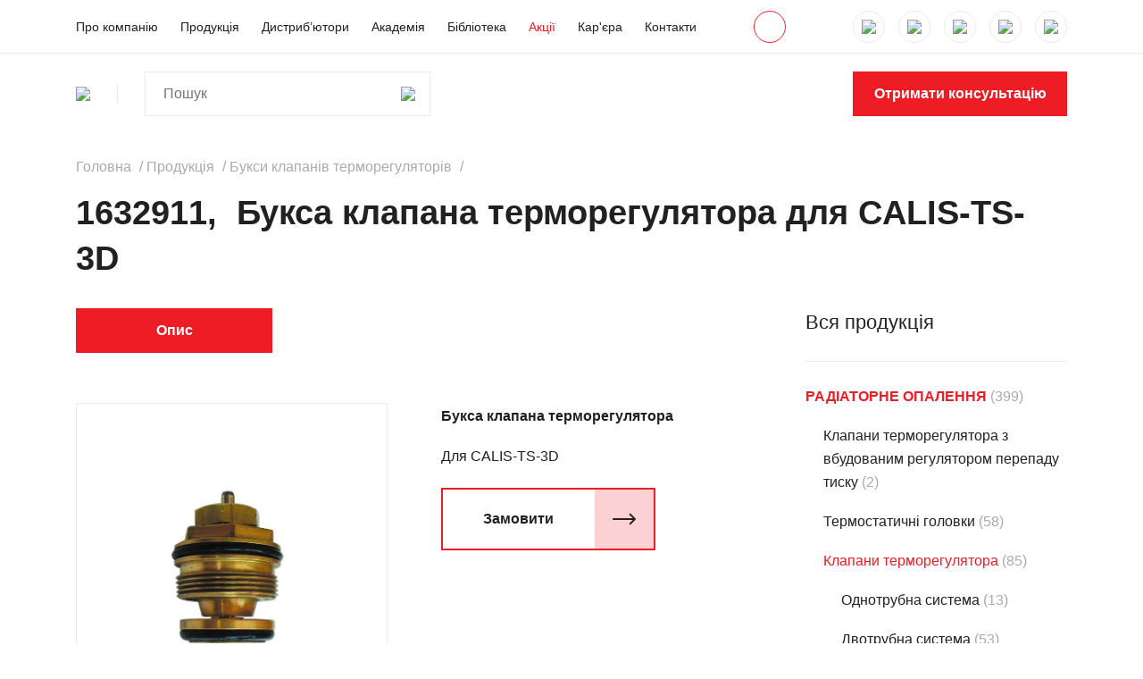

--- FILE ---
content_type: text/html
request_url: https://herz.ua/product/termostatychna-buksa-dlya-calis-ts-3d/
body_size: 24906
content:
<!doctype html>
<html prefix="og: http://ogp.me/ns#" lang="uk">
<head>
<meta charset="UTF-8"/>
<title>♥ Букса клапана терморегулятора для CALIS-TS-3D - HERZ Україна</title>
<meta name="viewport" content="initial-scale=1.0, width=device-width">
<meta http-equiv="X-UA-Compatible" content="ie=edge">
<meta name="format-detection" content="telephone=no">
<style>
@font-face {
font-family: "Gilroy";
font-weight: 400;
font-style: normal;
font-stretch: normal;
font-display: swap;
src: url(/wp-content/themes/herz/assets/fonts/Gilroy/Gilroy-Regular.woff) format("woff");
}
@font-face {
font-family: "Gilroy";
font-weight: 400;
font-style: italic;
font-stretch: normal;
font-display: swap;
src: url(/wp-content/themes/herz/assets/fonts/Gilroy/Gilroy-RegularItalic.woff) format("woff");
}
@font-face {
font-family: "Gilroy";
font-weight: 500;
font-style: normal;
font-stretch: normal;
font-display: swap;
src: url(/wp-content/themes/herz/assets/fonts/Gilroy/Gilroy-Medium.woff) format("woff");
}
@font-face {
font-family: "Gilroy";
font-weight: 600;
font-style: normal;
font-stretch: normal;
font-display: swap;
src: url(/wp-content/themes/herz/assets/fonts/Gilroy/Gilroy-SemiBold.woff) format("woff");
}
@font-face {
font-family: "Gilroy";
font-weight: 700;
font-style: normal;
font-stretch: normal;
font-display: swap;
src: url(/wp-content/themes/herz/assets/fonts/Gilroy/Gilroy-Bold.woff) format("woff");
}
@font-face {
font-family: "Gilroy";
font-weight: 700;
font-style: italic;
font-stretch: normal;
font-display: swap;
src: url(/wp-content/themes/herz/assets/fonts/Gilroy/Gilroy-BoldItalic.woff) format("woff");
}
</style>
<script>
( function() {
const settings    = {"enabled":true,"storage_type":"local","clear_after_submit":"success","form_ids_with_save_user_journey":[38233]};
const storageKey  = 'jet_fb_user_journey';
const storage     = settings.storage_type === 'local' ? localStorage : sessionStorage;
var params = new URLSearchParams( window.location.search );
if ( params.has('jfb_clear_journey') ) {
var status = params.get('status') ?? 'unknown',
formId = params.get('jfb_clear_journey');
if ( status.includes('|') ) {
status = status.split('|')[0];
}
params.delete('jfb_clear_journey');
var newSearch = params.toString();
var newUrl = window.location.origin
+ window.location.pathname
+ ( newSearch ? '?' + newSearch : '' )
+ window.location.hash;
window.history.replaceState( null, document.title, newUrl );
if ( ( 'success' === settings.clear_after_submit && ( 'success' === status || 'dsuccess' === status ) )
|| 'always' === settings.clear_after_submit || 'unknown' === status )
{
const raw  = storage.getItem( storageKey );
if ( ! raw ) {
return;
}
let data = JSON.parse( raw );
if ( ! Array.isArray( data ) && data.hasOwnProperty( formId ) ) {
delete data[ formId ];
}
storage.setItem( storageKey, JSON.stringify( data ) );
}
}
} )();
</script>
<meta name='robots' content='index, follow, max-image-preview:large, max-snippet:-1, max-video-preview:-1' />
<style>img:is([sizes="auto" i], [sizes^="auto," i]) { contain-intrinsic-size: 3000px 1500px }</style>
<!-- This site is optimized with the Yoast SEO plugin v26.1.1 - https://yoast.com/wordpress/plugins/seo/ -->
<link rel="canonical" href="https://herz.ua/product/termostatychna-buksa-dlya-calis-ts-3d/" />
<meta property="og:locale" content="en_US" />
<meta property="og:type" content="article" />
<meta property="og:title" content="Букса клапана терморегулятора для CALIS-TS-3D - HERZ Україна" />
<meta property="og:description" content="Букса клапана терморегулятора Для CALIS-TS-3D" />
<meta property="og:url" content="https://herz.ua/product/termostatychna-buksa-dlya-calis-ts-3d/" />
<meta property="og:site_name" content="HERZ Україна" />
<meta property="article:modified_time" content="2025-07-30T12:30:33+00:00" />
<meta property="og:image" content="https://herz.ua/wp-content/uploads/old/_3532693.jpg" />
<meta property="og:image:width" content="654" />
<meta property="og:image:height" content="960" />
<meta property="og:image:type" content="image/jpeg" />
<meta name="twitter:card" content="summary_large_image" />
<meta name="twitter:label1" content="Est. reading time" />
<meta name="twitter:data1" content="1 minute" />
<script type="application/ld+json" class="yoast-schema-graph">{"@context":"https://schema.org","@graph":[{"@type":"WebPage","@id":"https://herz.ua/product/termostatychna-buksa-dlya-calis-ts-3d/","url":"https://herz.ua/product/termostatychna-buksa-dlya-calis-ts-3d/","name":"Букса клапана терморегулятора для CALIS-TS-3D - HERZ Україна","isPartOf":{"@id":"https://herz.ua/#website"},"primaryImageOfPage":{"@id":"https://herz.ua/product/termostatychna-buksa-dlya-calis-ts-3d/#primaryimage"},"image":{"@id":"https://herz.ua/product/termostatychna-buksa-dlya-calis-ts-3d/#primaryimage"},"thumbnailUrl":"https://herz.ua/wp-content/uploads/old/_3532693.jpg","datePublished":"2020-11-02T11:44:04+00:00","dateModified":"2025-07-30T12:30:33+00:00","breadcrumb":{"@id":"https://herz.ua/product/termostatychna-buksa-dlya-calis-ts-3d/#breadcrumb"},"inLanguage":"en-US","potentialAction":[{"@type":"ReadAction","target":["https://herz.ua/product/termostatychna-buksa-dlya-calis-ts-3d/"]}]},{"@type":"ImageObject","inLanguage":"en-US","@id":"https://herz.ua/product/termostatychna-buksa-dlya-calis-ts-3d/#primaryimage","url":"https://herz.ua/wp-content/uploads/old/_3532693.jpg","contentUrl":"https://herz.ua/wp-content/uploads/old/_3532693.jpg","width":654,"height":960},{"@type":"BreadcrumbList","@id":"https://herz.ua/product/termostatychna-buksa-dlya-calis-ts-3d/#breadcrumb","itemListElement":[{"@type":"ListItem","position":1,"name":"Home","item":"https://herz.ua/"},{"@type":"ListItem","position":2,"name":"Продукція","item":"https://herz.ua/products/"},{"@type":"ListItem","position":3,"name":"Букса клапана терморегулятора для CALIS-TS-3D"}]},{"@type":"WebSite","@id":"https://herz.ua/#website","url":"https://herz.ua/","name":"HERZ Україна","description":"сучасні системи енергозбереження","potentialAction":[{"@type":"SearchAction","target":{"@type":"EntryPoint","urlTemplate":"https://herz.ua/?s={search_term_string}"},"query-input":{"@type":"PropertyValueSpecification","valueRequired":true,"valueName":"search_term_string"}}],"inLanguage":"en-US"}]}</script>
<!-- / Yoast SEO plugin. -->
<link rel='dns-prefetch' href='//maps.googleapis.com' />
<!-- <link rel='stylesheet' id='wp-block-library-css' href='https://herz.ua/wp-includes/css/dist/block-library/style.min.css?ver=6.7.2' type='text/css' media='all' /> -->
<!-- <link rel='stylesheet' id='jet-engine-frontend-css' href='https://herz.ua/wp-content/plugins/jet-engine/assets/css/frontend.css?ver=3.7.6' type='text/css' media='all' /> -->
<link rel="stylesheet" type="text/css" href="//herz.ua/wp-content/cache/wpfc-minified/6w9xctnk/a1or9.css" media="all"/>
<style id='classic-theme-styles-inline-css' type='text/css'>
/*! This file is auto-generated */
.wp-block-button__link{color:#fff;background-color:#32373c;border-radius:9999px;box-shadow:none;text-decoration:none;padding:calc(.667em + 2px) calc(1.333em + 2px);font-size:1.125em}.wp-block-file__button{background:#32373c;color:#fff;text-decoration:none}
</style>
<style id='global-styles-inline-css' type='text/css'>
:root{--wp--preset--aspect-ratio--square: 1;--wp--preset--aspect-ratio--4-3: 4/3;--wp--preset--aspect-ratio--3-4: 3/4;--wp--preset--aspect-ratio--3-2: 3/2;--wp--preset--aspect-ratio--2-3: 2/3;--wp--preset--aspect-ratio--16-9: 16/9;--wp--preset--aspect-ratio--9-16: 9/16;--wp--preset--color--black: #000000;--wp--preset--color--cyan-bluish-gray: #abb8c3;--wp--preset--color--white: #ffffff;--wp--preset--color--pale-pink: #f78da7;--wp--preset--color--vivid-red: #cf2e2e;--wp--preset--color--luminous-vivid-orange: #ff6900;--wp--preset--color--luminous-vivid-amber: #fcb900;--wp--preset--color--light-green-cyan: #7bdcb5;--wp--preset--color--vivid-green-cyan: #00d084;--wp--preset--color--pale-cyan-blue: #8ed1fc;--wp--preset--color--vivid-cyan-blue: #0693e3;--wp--preset--color--vivid-purple: #9b51e0;--wp--preset--gradient--vivid-cyan-blue-to-vivid-purple: linear-gradient(135deg,rgba(6,147,227,1) 0%,rgb(155,81,224) 100%);--wp--preset--gradient--light-green-cyan-to-vivid-green-cyan: linear-gradient(135deg,rgb(122,220,180) 0%,rgb(0,208,130) 100%);--wp--preset--gradient--luminous-vivid-amber-to-luminous-vivid-orange: linear-gradient(135deg,rgba(252,185,0,1) 0%,rgba(255,105,0,1) 100%);--wp--preset--gradient--luminous-vivid-orange-to-vivid-red: linear-gradient(135deg,rgba(255,105,0,1) 0%,rgb(207,46,46) 100%);--wp--preset--gradient--very-light-gray-to-cyan-bluish-gray: linear-gradient(135deg,rgb(238,238,238) 0%,rgb(169,184,195) 100%);--wp--preset--gradient--cool-to-warm-spectrum: linear-gradient(135deg,rgb(74,234,220) 0%,rgb(151,120,209) 20%,rgb(207,42,186) 40%,rgb(238,44,130) 60%,rgb(251,105,98) 80%,rgb(254,248,76) 100%);--wp--preset--gradient--blush-light-purple: linear-gradient(135deg,rgb(255,206,236) 0%,rgb(152,150,240) 100%);--wp--preset--gradient--blush-bordeaux: linear-gradient(135deg,rgb(254,205,165) 0%,rgb(254,45,45) 50%,rgb(107,0,62) 100%);--wp--preset--gradient--luminous-dusk: linear-gradient(135deg,rgb(255,203,112) 0%,rgb(199,81,192) 50%,rgb(65,88,208) 100%);--wp--preset--gradient--pale-ocean: linear-gradient(135deg,rgb(255,245,203) 0%,rgb(182,227,212) 50%,rgb(51,167,181) 100%);--wp--preset--gradient--electric-grass: linear-gradient(135deg,rgb(202,248,128) 0%,rgb(113,206,126) 100%);--wp--preset--gradient--midnight: linear-gradient(135deg,rgb(2,3,129) 0%,rgb(40,116,252) 100%);--wp--preset--font-size--small: 13px;--wp--preset--font-size--medium: 20px;--wp--preset--font-size--large: 36px;--wp--preset--font-size--x-large: 42px;--wp--preset--spacing--20: 0.44rem;--wp--preset--spacing--30: 0.67rem;--wp--preset--spacing--40: 1rem;--wp--preset--spacing--50: 1.5rem;--wp--preset--spacing--60: 2.25rem;--wp--preset--spacing--70: 3.38rem;--wp--preset--spacing--80: 5.06rem;--wp--preset--shadow--natural: 6px 6px 9px rgba(0, 0, 0, 0.2);--wp--preset--shadow--deep: 12px 12px 50px rgba(0, 0, 0, 0.4);--wp--preset--shadow--sharp: 6px 6px 0px rgba(0, 0, 0, 0.2);--wp--preset--shadow--outlined: 6px 6px 0px -3px rgba(255, 255, 255, 1), 6px 6px rgba(0, 0, 0, 1);--wp--preset--shadow--crisp: 6px 6px 0px rgba(0, 0, 0, 1);}:where(.is-layout-flex){gap: 0.5em;}:where(.is-layout-grid){gap: 0.5em;}body .is-layout-flex{display: flex;}.is-layout-flex{flex-wrap: wrap;align-items: center;}.is-layout-flex > :is(*, div){margin: 0;}body .is-layout-grid{display: grid;}.is-layout-grid > :is(*, div){margin: 0;}:where(.wp-block-columns.is-layout-flex){gap: 2em;}:where(.wp-block-columns.is-layout-grid){gap: 2em;}:where(.wp-block-post-template.is-layout-flex){gap: 1.25em;}:where(.wp-block-post-template.is-layout-grid){gap: 1.25em;}.has-black-color{color: var(--wp--preset--color--black) !important;}.has-cyan-bluish-gray-color{color: var(--wp--preset--color--cyan-bluish-gray) !important;}.has-white-color{color: var(--wp--preset--color--white) !important;}.has-pale-pink-color{color: var(--wp--preset--color--pale-pink) !important;}.has-vivid-red-color{color: var(--wp--preset--color--vivid-red) !important;}.has-luminous-vivid-orange-color{color: var(--wp--preset--color--luminous-vivid-orange) !important;}.has-luminous-vivid-amber-color{color: var(--wp--preset--color--luminous-vivid-amber) !important;}.has-light-green-cyan-color{color: var(--wp--preset--color--light-green-cyan) !important;}.has-vivid-green-cyan-color{color: var(--wp--preset--color--vivid-green-cyan) !important;}.has-pale-cyan-blue-color{color: var(--wp--preset--color--pale-cyan-blue) !important;}.has-vivid-cyan-blue-color{color: var(--wp--preset--color--vivid-cyan-blue) !important;}.has-vivid-purple-color{color: var(--wp--preset--color--vivid-purple) !important;}.has-black-background-color{background-color: var(--wp--preset--color--black) !important;}.has-cyan-bluish-gray-background-color{background-color: var(--wp--preset--color--cyan-bluish-gray) !important;}.has-white-background-color{background-color: var(--wp--preset--color--white) !important;}.has-pale-pink-background-color{background-color: var(--wp--preset--color--pale-pink) !important;}.has-vivid-red-background-color{background-color: var(--wp--preset--color--vivid-red) !important;}.has-luminous-vivid-orange-background-color{background-color: var(--wp--preset--color--luminous-vivid-orange) !important;}.has-luminous-vivid-amber-background-color{background-color: var(--wp--preset--color--luminous-vivid-amber) !important;}.has-light-green-cyan-background-color{background-color: var(--wp--preset--color--light-green-cyan) !important;}.has-vivid-green-cyan-background-color{background-color: var(--wp--preset--color--vivid-green-cyan) !important;}.has-pale-cyan-blue-background-color{background-color: var(--wp--preset--color--pale-cyan-blue) !important;}.has-vivid-cyan-blue-background-color{background-color: var(--wp--preset--color--vivid-cyan-blue) !important;}.has-vivid-purple-background-color{background-color: var(--wp--preset--color--vivid-purple) !important;}.has-black-border-color{border-color: var(--wp--preset--color--black) !important;}.has-cyan-bluish-gray-border-color{border-color: var(--wp--preset--color--cyan-bluish-gray) !important;}.has-white-border-color{border-color: var(--wp--preset--color--white) !important;}.has-pale-pink-border-color{border-color: var(--wp--preset--color--pale-pink) !important;}.has-vivid-red-border-color{border-color: var(--wp--preset--color--vivid-red) !important;}.has-luminous-vivid-orange-border-color{border-color: var(--wp--preset--color--luminous-vivid-orange) !important;}.has-luminous-vivid-amber-border-color{border-color: var(--wp--preset--color--luminous-vivid-amber) !important;}.has-light-green-cyan-border-color{border-color: var(--wp--preset--color--light-green-cyan) !important;}.has-vivid-green-cyan-border-color{border-color: var(--wp--preset--color--vivid-green-cyan) !important;}.has-pale-cyan-blue-border-color{border-color: var(--wp--preset--color--pale-cyan-blue) !important;}.has-vivid-cyan-blue-border-color{border-color: var(--wp--preset--color--vivid-cyan-blue) !important;}.has-vivid-purple-border-color{border-color: var(--wp--preset--color--vivid-purple) !important;}.has-vivid-cyan-blue-to-vivid-purple-gradient-background{background: var(--wp--preset--gradient--vivid-cyan-blue-to-vivid-purple) !important;}.has-light-green-cyan-to-vivid-green-cyan-gradient-background{background: var(--wp--preset--gradient--light-green-cyan-to-vivid-green-cyan) !important;}.has-luminous-vivid-amber-to-luminous-vivid-orange-gradient-background{background: var(--wp--preset--gradient--luminous-vivid-amber-to-luminous-vivid-orange) !important;}.has-luminous-vivid-orange-to-vivid-red-gradient-background{background: var(--wp--preset--gradient--luminous-vivid-orange-to-vivid-red) !important;}.has-very-light-gray-to-cyan-bluish-gray-gradient-background{background: var(--wp--preset--gradient--very-light-gray-to-cyan-bluish-gray) !important;}.has-cool-to-warm-spectrum-gradient-background{background: var(--wp--preset--gradient--cool-to-warm-spectrum) !important;}.has-blush-light-purple-gradient-background{background: var(--wp--preset--gradient--blush-light-purple) !important;}.has-blush-bordeaux-gradient-background{background: var(--wp--preset--gradient--blush-bordeaux) !important;}.has-luminous-dusk-gradient-background{background: var(--wp--preset--gradient--luminous-dusk) !important;}.has-pale-ocean-gradient-background{background: var(--wp--preset--gradient--pale-ocean) !important;}.has-electric-grass-gradient-background{background: var(--wp--preset--gradient--electric-grass) !important;}.has-midnight-gradient-background{background: var(--wp--preset--gradient--midnight) !important;}.has-small-font-size{font-size: var(--wp--preset--font-size--small) !important;}.has-medium-font-size{font-size: var(--wp--preset--font-size--medium) !important;}.has-large-font-size{font-size: var(--wp--preset--font-size--large) !important;}.has-x-large-font-size{font-size: var(--wp--preset--font-size--x-large) !important;}
:where(.wp-block-post-template.is-layout-flex){gap: 1.25em;}:where(.wp-block-post-template.is-layout-grid){gap: 1.25em;}
:where(.wp-block-columns.is-layout-flex){gap: 2em;}:where(.wp-block-columns.is-layout-grid){gap: 2em;}
:root :where(.wp-block-pullquote){font-size: 1.5em;line-height: 1.6;}
</style>
<!-- <link rel='stylesheet' id='contact-form-7-css' href='https://herz.ua/wp-content/plugins/contact-form-7/includes/css/styles.css?ver=6.1.2' type='text/css' media='all' /> -->
<!-- <link rel='stylesheet' id='woocommerce-layout-css' href='https://herz.ua/wp-content/plugins/woocommerce/assets/css/woocommerce-layout.css?ver=9.8.5' type='text/css' media='all' /> -->
<link rel="stylesheet" type="text/css" href="//herz.ua/wp-content/cache/wpfc-minified/9k8l5qtc/a1or9.css" media="all"/>
<!-- <link rel='stylesheet' id='woocommerce-smallscreen-css' href='https://herz.ua/wp-content/plugins/woocommerce/assets/css/woocommerce-smallscreen.css?ver=9.8.5' type='text/css' media='only screen and (max-width: 768px)' /> -->
<link rel="stylesheet" type="text/css" href="//herz.ua/wp-content/cache/wpfc-minified/dhc3rwtk/a1or9.css" media="only screen and (max-width: 768px)"/>
<!-- <link rel='stylesheet' id='woocommerce-general-css' href='https://herz.ua/wp-content/plugins/woocommerce/assets/css/woocommerce.css?ver=9.8.5' type='text/css' media='all' /> -->
<link rel="stylesheet" type="text/css" href="//herz.ua/wp-content/cache/wpfc-minified/100ysvq4/a1or9.css" media="all"/>
<style id='woocommerce-inline-inline-css' type='text/css'>
.woocommerce form .form-row .required { visibility: visible; }
</style>
<!-- <link rel='stylesheet' id='brands-styles-css' href='https://herz.ua/wp-content/plugins/woocommerce/assets/css/brands.css?ver=9.8.5' type='text/css' media='all' /> -->
<!-- <link rel='stylesheet' id='jet-fb-option-field-select-css' href='https://herz.ua/wp-content/plugins/jetformbuilder/modules/option-field/assets/build/select.css?ver=0edd78a6f12e2b918b82' type='text/css' media='all' /> -->
<!-- <link rel='stylesheet' id='jet-fb-option-field-checkbox-css' href='https://herz.ua/wp-content/plugins/jetformbuilder/modules/option-field/assets/build/checkbox.css?ver=f54eb583054648e8615b' type='text/css' media='all' /> -->
<!-- <link rel='stylesheet' id='jet-fb-option-field-radio-css' href='https://herz.ua/wp-content/plugins/jetformbuilder/modules/option-field/assets/build/radio.css?ver=7c6d0d4d7df91e6bd6a4' type='text/css' media='all' /> -->
<!-- <link rel='stylesheet' id='jet-fb-advanced-choices-css' href='https://herz.ua/wp-content/plugins/jetformbuilder/modules/advanced-choices/assets/build/main.css?ver=ca05550a7cac3b9b55a3' type='text/css' media='all' /> -->
<!-- <link rel='stylesheet' id='jet-fb-wysiwyg-css' href='https://herz.ua/wp-content/plugins/jetformbuilder/modules/wysiwyg/assets/build/wysiwyg.css?ver=5a4d16fb6d7a94700261' type='text/css' media='all' /> -->
<!-- <link rel='stylesheet' id='jet-fb-switcher-css' href='https://herz.ua/wp-content/plugins/jetformbuilder/modules/switcher/assets/build/switcher.css?ver=06c887a8b9195e5a119d' type='text/css' media='all' /> -->
<!-- <link rel='stylesheet' id='style-css-css' href='https://herz.ua/wp-content/themes/herz/assets/css/style.css?ver=1748634949' type='text/css' media='all' /> -->
<link rel="stylesheet" type="text/css" href="//herz.ua/wp-content/cache/wpfc-minified/klqob35o/hgtpu.css" media="all"/>
<script src='//herz.ua/wp-content/cache/wpfc-minified/deax2rma/a1or9.js' type="text/javascript"></script>
<!-- <script type="text/javascript" src="https://herz.ua/wp-includes/js/jquery/jquery.min.js?ver=3.7.1" id="jquery-core-js"></script> -->
<!-- <script type="text/javascript" src="https://herz.ua/wp-includes/js/jquery/jquery-migrate.min.js?ver=3.4.1" id="jquery-migrate-js"></script> -->
<script type="text/javascript" id="wc-single-product-js-extra">
/* <![CDATA[ */
var wc_single_product_params = {"i18n_required_rating_text":"Please select a rating","i18n_rating_options":["1 of 5 stars","2 of 5 stars","3 of 5 stars","4 of 5 stars","5 of 5 stars"],"i18n_product_gallery_trigger_text":"View full-screen image gallery","review_rating_required":"yes","flexslider":{"rtl":false,"animation":"slide","smoothHeight":true,"directionNav":false,"controlNav":"thumbnails","slideshow":false,"animationSpeed":500,"animationLoop":false,"allowOneSlide":false},"zoom_enabled":"","zoom_options":[],"photoswipe_enabled":"","photoswipe_options":{"shareEl":false,"closeOnScroll":false,"history":false,"hideAnimationDuration":0,"showAnimationDuration":0},"flexslider_enabled":""};
/* ]]> */
</script>
<script src='//herz.ua/wp-content/cache/wpfc-minified/2rev9v7x/a1or9.js' type="text/javascript"></script>
<!-- <script type="text/javascript" src="https://herz.ua/wp-content/plugins/woocommerce/assets/js/frontend/single-product.min.js?ver=9.8.5" id="wc-single-product-js" defer="defer" data-wp-strategy="defer"></script> -->
<!-- <script type="text/javascript" src="https://herz.ua/wp-content/plugins/woocommerce/assets/js/jquery-blockui/jquery.blockUI.min.js?ver=2.7.0-wc.9.8.5" id="jquery-blockui-js" defer="defer" data-wp-strategy="defer"></script> -->
<!-- <script type="text/javascript" src="https://herz.ua/wp-content/plugins/woocommerce/assets/js/js-cookie/js.cookie.min.js?ver=2.1.4-wc.9.8.5" id="js-cookie-js" defer="defer" data-wp-strategy="defer"></script> -->
<script type="text/javascript" id="woocommerce-js-extra">
/* <![CDATA[ */
var woocommerce_params = {"ajax_url":"\/wp-admin\/admin-ajax.php","wc_ajax_url":"\/?wc-ajax=%%endpoint%%","i18n_password_show":"Show password","i18n_password_hide":"Hide password"};
/* ]]> */
</script>
<script src='//herz.ua/wp-content/cache/wpfc-minified/kemngfm8/hgtpu.js' type="text/javascript"></script>
<!-- <script type="text/javascript" src="https://herz.ua/wp-content/plugins/woocommerce/assets/js/frontend/woocommerce.min.js?ver=9.8.5" id="woocommerce-js" defer="defer" data-wp-strategy="defer"></script> -->
<script type="text/javascript" src="https://maps.googleapis.com/maps/api/js?key=AIzaSyAZqWwUqHsBzcCUXfbFwSs8EHGqowW1v6c" id="google-maps-api-js-js"></script>
<link rel="https://api.w.org/" href="https://herz.ua/wp-json/" /><link rel="alternate" title="JSON" type="application/json" href="https://herz.ua/wp-json/wp/v2/product/10480" /><link rel="alternate" title="oEmbed (JSON)" type="application/json+oembed" href="https://herz.ua/wp-json/oembed/1.0/embed?url=https%3A%2F%2Fherz.ua%2Fproduct%2Ftermostatychna-buksa-dlya-calis-ts-3d%2F" />
<link rel="alternate" title="oEmbed (XML)" type="text/xml+oembed" href="https://herz.ua/wp-json/oembed/1.0/embed?url=https%3A%2F%2Fherz.ua%2Fproduct%2Ftermostatychna-buksa-dlya-calis-ts-3d%2F&#038;format=xml" />
<!-- start Simple Custom CSS and JS -->
<script type="text/javascript">
document.addEventListener("DOMContentLoaded", function () {
const categoryLinks = document.querySelectorAll('a[href*="/product-category/"]');
categoryLinks.forEach(link => {
const href = link.getAttribute('href').toLowerCase();
// Hide "outlet" and all subcategories of outlet
if (href.includes('/product-category/outlet')) {
const li = link.closest('li');
if (li) {
li.style.display = 'none';
} else {
// Fallback: just hide the link
link.style.display = 'none';
}
}
});
});
</script>
<!-- end Simple Custom CSS and JS -->
<!-- start Simple Custom CSS and JS -->
<script type="text/javascript">
document.addEventListener('DOMContentLoaded', function () {
const btn = document.querySelector('.js_show-all');
const wrapper = document.querySelector('.js_slider-limited');
if (btn && wrapper) {
btn.addEventListener('click', function () {
wrapper.classList.add('show-all');
btn.style.display = 'none';
});
}
});
</script>
<!-- end Simple Custom CSS and JS -->
<!-- start Simple Custom CSS and JS -->
<style type="text/css">
/* Custom styles for the file upload field */
.jet-form-builder__field-wrap.jet-form-builder-file-upload {
background: #ecf6ff !important;
border: 3px dashed #c7d4e1 !important;
padding: 20px !important;
text-align: center;
position: relative;
margin-bottom: 20px;
display: flex;
flex-direction: column;
align-items: center;
border-radius: 6px !important;
transition: border-color 0.3s ease, background-color 0.3s ease;
}
/* Styles for the image upload */
.jet-form-builder-file-upload__file img {
display: block;
width: 100%;
height: 100% !important;
padding: 0;
margin: 0;
-o-object-fit: cover;
object-fit: cover;
-o-object-position: center center;
object-position: center center;
border-radius: 6px !important;
box-shadow: 0 0 30px -8px rgba(0, 0, 0, 0.24) !important;
}
/* Styles for image content */
.jet-form-builder-file-upload__content {
min-height: auto !important;
}
/* Styles for the custom "Choose File" and "File Uploaded" buttons */
.addfile {
padding: 10px 20px;
background-color: #0037fd !important;
color: #ffffff !important;
border: none !important;
font-size: 16px;
font-weight: 600;
cursor: pointer;
border-radius: 6px;
margin-top: 10px; /* Space between button and label */
}
.addfile:hover {
background-color: #000000 !important;
color: #ffffff !important;
}
/* Styles for the label that shows file upload status */
.labeladdfile {
padding: 6px 12px;
background-color: transparent;
color: #000000 !important;
font-size: 12px;
font-weight: 400;
display: block;
margin-top: 10px;
border-radius: 6px;
}
/* Class added when files are uploaded */
.files-uploaded {
background-color: #09b872 !important; 
padding: 6px 12px;
color: #ffffff !important;
border-radius: 6px;
}
/* Hide the default file input visually */
.jet-form-builder-file-upload__input {
display: none;
}
/* Drag and drop hover effect */
.jet-form-builder__field-wrap.jet-form-builder-file-upload.dragover {
border-color: #0037fd !important;
background: rgba(0, 55, 253, 0.1) !important;
}
/* New styles for drag and drop text and icon */
.drag-drop-text {
font-size: 30px;
font-weight: 700;
color: #333;
margin-bottom: 10px;
display: flex;
flex-direction: column;
align-items: center;
transition: opacity 0.3s ease, height 0.3s ease;
height: auto;
}
.drag-drop-text.hidden {
opacity: 0;
height: 0;
overflow: hidden;
}
.drag-drop-text .icon {
font-size: 24px;
margin-bottom: 10px;
}
.allowed-mime-types {
font-size: 14px;
color: #666;
margin-bottom: 10px;
transition: opacity 0.3s ease, height 0.3s ease;
height: auto;
}
.allowed-mime-types.hidden {
opacity: 0;
height: 0;
overflow: hidden;
}
.allowed-mime-types .formats {
font-weight: bold;
}
.or-text {
font-size: 14px;
color: #666;
margin-bottom: 10px;
transition: opacity 0.3s ease, height 0.3s ease;
height: auto;
}
.or-text.hidden {
opacity: 0;
height: 0;
overflow: hidden;
}
/* Responsive adjustments */
@media (max-width: 767px) {
.addfile, .labeladdfile {
padding: 8px 16px;
font-size: 12px;
}
}
@media (max-width: 1024px) {
.addfile, .labeladdfile {
padding: 8px 16px;
font-size: 12px;
}
}
</style>
<!-- end Simple Custom CSS and JS -->
<!-- connect domain with FB--><meta name="facebook-domain-verification" content="mds8qqfyxpz9kflcymtjrmkhmvp7vr" />
<!-- Meta Pixel Code -->
<script>
!function(f,b,e,v,n,t,s)
{if(f.fbq)return;n=f.fbq=function(){n.callMethod?
n.callMethod.apply(n,arguments):n.queue.push(arguments)};
if(!f._fbq)f._fbq=n;n.push=n;n.loaded=!0;n.version='2.0';
n.queue=[];t=b.createElement(e);t.async=!0;
t.src=v;s=b.getElementsByTagName(e)[0];
s.parentNode.insertBefore(t,s)}(window, document,'script',
'https://connect.facebook.net/en_US/fbevents.js');
fbq('init', '1225839208527396');
fbq('track', 'PageView');
</script>
<noscript><img height="1" width="1" style="display:none"
src="https://www.facebook.com/tr?id=1225839208527396&ev=PageView&noscript=1"
/></noscript>
<!-- End Meta Pixel Code -->	<noscript><style>.woocommerce-product-gallery{ opacity: 1 !important; }</style></noscript>
<!-- Meta Pixel Code -->
<script type='text/javascript'>
!function(f,b,e,v,n,t,s){if(f.fbq)return;n=f.fbq=function(){n.callMethod?
n.callMethod.apply(n,arguments):n.queue.push(arguments)};if(!f._fbq)f._fbq=n;
n.push=n;n.loaded=!0;n.version='2.0';n.queue=[];t=b.createElement(e);t.async=!0;
t.src=v;s=b.getElementsByTagName(e)[0];s.parentNode.insertBefore(t,s)}(window,
document,'script','https://connect.facebook.net/en_US/fbevents.js');
</script>
<!-- End Meta Pixel Code -->
<script type='text/javascript'>var url = window.location.origin + '?ob=open-bridge';
fbq('set', 'openbridge', '1225839208527396', url);
fbq('init', '1225839208527396', {}, {
"agent": "wordpress-6.7.2-4.1.5"
})</script><script type='text/javascript'>
fbq('track', 'PageView', []);
</script><link rel="icon" href="https://herz.ua/wp-content/uploads/cropped-favicon-1-32x32.png" sizes="32x32" />
<link rel="icon" href="https://herz.ua/wp-content/uploads/cropped-favicon-1-192x192.png" sizes="192x192" />
<link rel="apple-touch-icon" href="https://herz.ua/wp-content/uploads/cropped-favicon-1-180x180.png" />
<meta name="msapplication-TileImage" content="https://herz.ua/wp-content/uploads/cropped-favicon-1-270x270.png" />
<style type="text/css" id="wp-custom-css">
.grecaptcha-badge { 
visibility: hidden; 
}
.podcast-holder {
background-color:#dedede;
padding: 40px;
}
.podcast-post > audio{
border: 1px solid #ee1c25;
border-radius:50px;
width:100%;
min-width: 100%;
}
.btn-article > a {
background-color: #ee1c25;
color: #fff;
}
.btn-article > a: hover {
background-color: #d10a12;
color: #fff!important;
cursor: pointer;
}
/*blog-posts-clickable*/
.post-card--wrap {
position: relative;
}
/* Full-block clickable overlay */
.post-card__overlay {
position: absolute;
inset: 0;
z-index: 2;       /* Overlay sits on top */
}
/* Remove z-index:2 so overlay captures clicks */
.post-card__inner {
position: relative;
z-index: 3;       /* Inner content visually above the overlay */
pointer-events: none;  /* IMPORTANT — makes content "transparent" to clicks */
}
/* Keep inner links clickable */
.post-card__inner a,
.post-tags a {
pointer-events: auto;
z-index: 4;
position: relative;
}
/*fund */
.fund {
margin-top:113px;
}
.fund-text {
margin-top: 30px;
margin-bottom:30px;
}
@media only screen and (max-width: 600px) {
.fund {
margin-top: 53px!important;
}
}
/*fund end*/
.full-post__thumbnail.js-lazy-me:not([src])  {
background-size:contain!important;
}
/*akcii */
.red-menu > a {color:#ee1c25;}
.akcii-card .js-lazy-me:not([src]) {
background-size:contain!important;
}
.narrow-post__thumbnail {
position: relative;
width: 100%;
padding-top: 50%;
margin: 20px 0;
}
.full-post__top-line.akcii-div {
margin-top:10px;
}
.price_with_disc div span {
display:none;
}
.font-rules .wp-block-table table .price_with_disc div p:before {
display:none;
}
.font-rules .wp-block-table table .price_with_disc div p {
font-size: 16px;
color: black;
font-weight:400;
opacity:100%;
}
.font-rules .wp-block-table table {
color: black;
}
.product__grid .product__grid-col:nth-child(1) span {
display:none!important;
}
.sale-cat {
display: none;
}
.contacts-sector {display:none;}
/*hide discounts in tables on mob*/
/* Tablet (up to 1024px) */
@media (max-width: 1024px) {
.font-rules .wp-block-table table .price_with_disc div p:before,
.product__additional .mobile-table p:before {
display: none!important;
}
.product__additional .mobile-table p {
opacity:1!important;
font-size:14px!important;
}
}
/* Mobile (up to 767px) */
@media (max-width: 767px) {
.font-rules .wp-block-table table .price_with_disc div p:before,
.product__additional .mobile-table p:before {
display: none!important;
}
.product__additional .mobile-table p {
opacity:1!important;
font-size:14px!important;
}
}
/* Tablet (up to 1024px) */
@media (max-width: 1024px) {
.product__additional .mobile-table span {
display: none!important;
}
}
/* Mobile (up to 767px) */
@media (max-width: 767px) {
.product__additional .mobile-table span {
display: none!important;
}
}
/* no-production Знято з виробництва */
.badge.badge--no-production {
background-color:gray;
color:white;
font-weight:600;
z-index:99999;
position: absolute;
top: 10px;
right: 15px;
padding: 10px;
}
/*new badge */
.product-badge.badge-new {
position: absolute;
top: 60px;
right: 15px;
padding: 4px 9px;
background-color: #ee1c24;
border: 2px solid #ee1c24;
font-weight:500;
color: #fff;
}
.product__grid .product__grid-col:nth-child(1) span {
padding:7px 13px;
}
.sale-cat {
}
.product-badge.badge-new.badge-cat {
right:5px;
top:44px;
}
/*partners remake main page*/
.partners-slider {
padding-top:57px;
}
.partners-inner {
display: grid;
grid-template-columns: 1fr;
}
.partners-slide__grid {
grid-template-columns: repeat(6,1fr);
padding:0;
}
.partners-slide__item {
margin:4px;
}
/* Limit to first 2 slides by default */
.js_slider-limited .partners-slide {
display: none;
}
.js_slider-limited .partners-slide:nth-child(-n+2) {
display: block;
}
.js_slider-limited.show-all .partners-slide {
display: block;
}
.btn-show-all {
background-color: #ee1c25;
color: #fff;
border: none;
cursor: pointer;
display: block;
margin: 30px auto;
padding: 12px 24px;
font-size: 16px;
}
.btn-show-all:hover  {
background-color: #d10a12;
}
/* partners-end */
/*Sale for categ*/
.sale-cat {
padding: 7px 13px;
justify-content: center;
align-items: center;
gap: 8px;
background: #ee1c25;
color: #fff;
font-size: 16px;
font-style: normal;
font-weight: 400;
line-height: normal;
position: absolute;
right: 5px;
top: 5px;
z-index: 1;
}
/*end sale for categ*/
.job-zanatist, .job-perevagi {display:none;}
.job-card-meta {
display:none;
}
.post-author {
display:none;
}
.full-post__top-line .post-shares {
text-align: right;
}
.wrap-narrow, .wrap-narrow-in {
max-width:1070px;
margin: 30px auto;
padding-left:0;
}
/*for dealers-distributors page*/
.narrow-grid{
grid-template-columns:51% 49%;
padding:0;
}
.spacer-job {
height:6em;
}
.job-intro {
}
.job-card {
display: flex;
justify-content:space-between;
align-items:center;
gap:20px;
}
.job-card-meta {
margin-right:50px;
}
.full-post__top-line.job-div > ul {
text-align:right;
}
h2.send-form-job {
margin-top:50px;
border-top:1px solid red;
padding-top:30px
}
.banner-job-text
{
display:none;
max-width: 1070px;
margin: 0 auto;
color: white;
padding: 30px 0px;
margin: 30px;
position: relative;
z-index: 40;
}
.top-banner-job {
display:flex;
flex-wrap:wrap;
justify-content: center; 
position:relative;
overflow:hidden;
width:100%;
height:244px;
overflow:hidden;
background:
center / cover no-repeat
url("/wp-content/uploads/2020/11/bg.png");
}
.top-banner-job::before {
content: "";
position: absolute;
top: 0;
left: 0;
right: 0;
bottom: 0;
background: linear-gradient(88deg, rgb(0 0 0 / 63%) 29.95%, #0000009c 66.02%)
}
.full-post__top-line.job-div {
padding-top:0;
margin-top:-30px;
}
.labels-job {
display:block;
padding-top:30px;
font-weight:bold;
font-size:18px;
text-transform:uppercase;
letter-spacing:0.5px;
}
.jet-form-builder__action-button.arrow-btn {
margin-top:20px;
width:300px;
padding:30px;
}
.jet-form-builder__submit-wrap {
flex-direction:column!important;
align-items:center!important;
}
.jet-form-builder__required {color:red;}
.jet-form-builder-row.field-type-media-field {
font-weight:bold;
margin-top:30px;
}
.jet-form-builder__action-button.arrow-btn::before {
content: "→";
position: absolute;
right: 20px;
top: 52%;
transform: translateY(-40%);
font-size: 18px;
color: #ee1c25;
opacity: 1;
background: none;
width: auto;
height: auto;
}
.jet-form-builder__action-button.arrow-btn:hover {
background-color:#ee1c25;
color:white;
}
.jet-form-builder__action-button.arrow-btn:hover::before {
color:white;
}
.jet-form-builder__action-button.arrow-btn {
position: relative;
overflow: hidden;
background-color: transparent;
color: black;
transition: color 0.3s ease;
}
/* Keep your existing arrow */
.jet-form-builder__action-button.arrow-btn::before {
content: "→"; /* or your current arrow setup */
position: absolute;
right: 20px;
top: 50%;
transform: translateY(-40%);
z-index: 2;
color: inherit;
font-size: 1em;
}
/* Add a new ::after for animated background */
.jet-form-builder__action-button.arrow-btn::after {
content: "";
position: absolute;
top: 0;
right: 0;
width: 60px;
height: 100%;
background-color: #ee1c25;
opacity: 0.2;
z-index: 1;
transition: width 0.4s ease;
}
.jet-form-builder__action-button.arrow-btn:hover::after {
width: 100%;
right: auto;
left: 0;
}
/* Text and arrow color change */
.jet-form-builder__action-button.arrow-btn:hover {
color: white;
}
.jet-form-builder__action-button.arrow-btn span,
.jet-form-builder__action-button.arrow-btn {
position: relative;
z-index: 2;
}
.jet-form-builder__field.main-form {
padding:14px;
border:1px solid #eaeaea;
}
.jet-form-builder__field.wysiwyg-field.main-form {
padding:0px;
}
.jet-form-builder__label-text {
margin-bottom:5px;
margin-top:10px;
}
.cat-button-job a {
position: relative;
display: inline-flex;
align-items: center;
justify-content: center;
width: 150px;
height: 38px;
border: 0;
padding: 10px 18px 10px 30px; /* extra left padding for the arrow */
font-size: 14px;
font-weight: 600;
color: #fff;
background-color: #ee1c25;
cursor: pointer;
transition: all 0.32s ease-in-out;
text-decoration: none; 
}
.cat-button-job a::before {
content: "←"; /* left arrow */
font-size: 14px;
margin-right: 8px;
position: absolute;
left: 20px;
top: 50%;
transform: translateY(-50%);
}
.cat-button-job a:hover {background-color: #d10a12;}
ul.job-tip li, ul.job-perevagi li, .job-tip {
display: inline-block;
padding: 10px 15px;
background-color:#eaeaea; 
margin-right:10px;
margin-bottom:10px;
}
ul.job-tip, ul.job-perevagi {
padding-left:0!important;
}
.job-tip {
margin-top:10px;
}
.full-post__grid-sidebar {
padding-top:0;
}
/*job-feed*/
.job-card
{
border-left: 4px solid red;
padding-left: 40px;
}
button.feed-job  {
position: relative;
display: inline-flex;
align-items: center;
justify-content: center;
width: 180px;
height: 38px;
border: 0;
padding: 28px 18px; 
font-size: 14px;
font-weight: 600;
color: #fff;
background-color: #ee1c25;
cursor: pointer;
transition: all 0.32s ease-in-out;
text-decoration: none; 
}
button.feed-job::after {
content: '\2192';
margin-left: 8px;
font-size: 16px;
transition: transform 0.3s ease;
}
button.feed-job:hover {background-color: #d10a12;}
.seo-h1 {
font-size:20px;
font-weight:400;
display:inline-block;
color: gray;
border-bottom: 1px solid gray;
}
.main-fs__slider .slick-dots {
max-width: calc(100% - 0px); 
}
.main-fs .slick-arrow.slick-prev {
left:0px;
}
.main-fs .slick-arrow.slick-next {
right:0px;
}
.bottom-intro {
margin:70px auto;
padding:40px;
border:1px solid gray;
}
.toggle-visual:before {
border:1px solid #ee1c24;
}
.toggle-visual:after {
opacity:.7;
}
@media only screen and (max-width: 1024px) {
.full-post__thumbnail {
background-size:contain!important;
height:400px;
margin:0px;
}
.narrow-grid, .p-conacts-inner {
grid-template-columns:auto!important;
}
}
@media only screen and (max-width: 480px) {
.full-post__thumbnail {
height:275px;	
}	
.wrap-narrow {
padding:0px 20px;
}
.fs {
padding-top:0px;
}
}
@media (max-width: 768px) {
.job-intro {
margin:0px;
}
.job-card {
flex-direction:column;
}
.job-card-right 
{align-self:start;}
}
@media (max-width: 480px) {
.main-fs .slick-arrow {
display: none!important;
}
}
.seo-text-cat {
margin-top: 3em;
}
@media (min-width: 768px) and (max-width: 1024px) {
.post-card {
height: 310px!important; }
}
.post-card {
height: 410px; }
.post-card::before {
content: "";
position: absolute;
top: 0; left: 0;
width: 100%; height: 100%;
background: #1c1c1c;
background: linear-gradient(0deg,rgba(28, 28, 28, 0.29) 0%, rgba(0, 0, 0, 0.02) 100%);
z-index: 1;
}
.post-card__inner {
z-index:10;
background: rgba(0, 0, 0, .79);
}
.seo-text-cat ul li {
list-style: disc inside!important;
}
.seo-text-cat ol li {
list-style: decimal!important;
}
.sales-mail a {
text-decoration: underline;
}
.sales-mail {
font-size: 14px;
font-weight: 500;
}
.tech_cont {
margin-bottom: 70px;
border-bottom:2px solid #eaeaea;
width:100%;
}
.tech_cont .contacts-sector {
display: flex;
justify-content: space-between;
flex-wrap: wrap;
}
.tech_cont .contacts-sector__item {
display:flex;
flex-direction: column;
width: 49%; 
display: flex;
flex-direction: column;
box-sizing: border-box; 
border-top:none;
}
.tech_cont .contacts-sector__person-name {
width: auto;
}
.tech_cont .contacts-sector__item-content, .tech_cont .contacts-sector__person {
display: flex;
flex-direction:column;
}
</style>
<!-- Global site tag (gtag.js) - Google Analytics -->
<script async src="https://www.googletagmanager.com/gtag/js?id=UA-54964038-1"></script>
<script>
window.dataLayer = window.dataLayer || [];
function gtag(){dataLayer.push(arguments);}
gtag('js', new Date());
gtag('config', 'UA-54964038-1');
</script></head>
<body data-id="top" class="product-template-default single single-product postid-10480 wp-embed-responsive theme-herz woocommerce woocommerce-page woocommerce-no-js">
<header class="header">
<div class="accessibility-menu js_accessibility-menu">
<div class="wrap">
<div class="accessibility-menu-inner">
<div class="accessibility-menu-item">
<div class="afs-container">
<span class="afs js_afs" style="--font:16px" data-class="font-16">Aa</span>
<span class="afs js_afs" style="--font:18px" data-class="font-18">Aa</span>
<span class="afs js_afs" style="--font:20px" data-class="font-20">Aa</span>
</div>
<div class="abg-container">
<span class="abg js_abg abg-light" data-class="light" >Aa</span>
<span class="abg js_abg abg-dimmed" data-class="dimmed">Aa</span>
<span class="abg js_abg abg-dark" data-class="dark" >Aa</span>
</div>
</div>
<div class="accessibility-menu-item">
<span class="accessibility-icon js_accessibility_reset active">
<svg width="26" height="26" viewBox="0 0 26 26" fill="none" xmlns="http://www.w3.org/2000/svg">
<path d="M2.95653 19.6474L2.95641 19.6475L2.95451 19.6441C2.82598 19.4122 2.72608 19.1663 2.65652 18.9118V22.5857V22.6357H2.60652H1.00769H0.95769V22.5857V16.1903V16.1403H1.00769H7.40303H7.45303V16.1903V17.7892V17.8392H7.40303H3.87237C5.66572 21.2241 9.16429 23.364 12.999 23.415C17.5793 23.3615 21.5939 20.3391 22.9118 15.9521L22.9261 15.9044L22.9739 15.9186L24.5088 16.3742L24.5567 16.3885L24.5425 16.4364C22.6477 22.811 15.9441 26.4425 9.56949 24.5478C6.858 23.7418 4.51683 22.0069 2.95653 19.6474Z" fill="#232020" stroke="#232020" stroke-width="0.1"/>
<path d="M18.4635 9.74508H18.5459V8.19624V8.14624H18.5959H22.1266C20.3332 4.76127 16.8346 2.62135 13 2.57037C8.41967 2.62388 4.40502 5.64633 3.08713 10.0333L3.07279 10.081L3.02501 10.0669L1.49013 9.61118L1.44212 9.59693L1.45645 9.54894C3.35937 3.17679 10.0677 -0.446236 16.4398 1.45669C19.2307 2.29015 21.625 4.10708 23.1789 6.57073L23.179 6.57066L23.1808 6.574C23.247 6.69891 23.301 6.82934 23.3424 6.96349V3.39973V3.34973H23.3924H24.9912H25.0412V3.39973V9.79508V9.84508H24.9912H18.6459H18.5959H18.4635V9.79508V9.74508Z" fill="#232020" stroke="#232020" stroke-width="0.1"/>
</svg>
</span>
<span class="accessibility-icon js_accessibility_close">
<svg width="24" height="24" viewBox="0 0 24 24" fill="none" xmlns="http://www.w3.org/2000/svg">
<path d="M24 22.5859L22.5859 24L12 13.4141L1.41405 24L0 22.5859L10.5859 12L0 1.41406L1.41405 3.8147e-06L12 10.5859L22.5859 3.8147e-06L24 1.41406L13.4141 12L24 22.5859Z" fill="#232020"></path>
</svg>
</span>
</div>
</div>
</div>
</div>
<div class="header__top">
<div class="wrap">
<nav class="primary-menu">
<ul>
<li class="menu-item menu-item-type-post_type menu-item-object-page menu-item-61 ">
<a href="https://herz.ua/about-company-2/" >Про компанію</a>
</li>
<li class="menu-item menu-item-type-post_type menu-item-object-page current_page_parent menu-item-25034 ">
<a href="https://herz.ua/products/" >Продукція</a>
</li>
<li class="menu-item menu-item-type-post_type menu-item-object-page menu-item-34791 ">
<a href="https://herz.ua/our-dealers/" >Дистриб’ютори</a>
</li>
<li class="menu-item menu-item-type-post_type menu-item-object-page menu-item-92 ">
<a href="https://herz.ua/academy/" >Академія</a>
</li>
<li class="menu-item menu-item-type-post_type_archive menu-item-object-downloads menu-item-25339 ">
<a href="https://herz.ua/downloads/" >Бібліотека</a>
</li>
<li class="red-menu menu-item menu-item-type-custom menu-item-object-custom menu-item-40359 ">
<a href="https://herz.ua/akcii/" >Акції</a>
</li>
<li class="menu-item menu-item-type-custom menu-item-object-custom menu-item-38452 ">
<a href="/jobs/" >Кар'єра</a>
</li>
<li class="menu-item menu-item-type-post_type menu-item-object-page menu-item-62 ">
<a href="https://herz.ua/contacts/" >Контакти</a>
</li>
</ul>
</nav>
<a href="#" class="toggle-visual js__toggle-visual" rel="noopener"></a>
<ul class="socials-list">
<li><a href="https://www.youtube.com/c/HERZUkraine" target="_blank" data-social="youtube"><img src="/wp-content/themes/herz/assets/img/icons/socials-black-youtube.svg" alt="Youtube" class="js__img-to-svg no-lazy"></a></li>
<li><a href="https://www.facebook.com/HERZ.Ukraina" target="_blank" data-social="facebook"><img src="/wp-content/themes/herz/assets/img/icons/socials-black-facebook.svg" alt="Facebook" class="js__img-to-svg no-lazy"></a></li>
<li><a href="https://t.me/+S3RXH2JaRzY_5onM" target="_blank" data-social="telegram"><img src="/wp-content/themes/herz/assets/img/icons/socials-black-telegram.svg" alt="Telegram" class="js__img-to-svg no-lazy"></a></li>
<li><a href="https://www.instagram.com/herz.ua/" target="_blank" data-social="instagram"><img src="/wp-content/themes/herz/assets/img/icons/socials-black-instagram.svg" alt="Instagram" class="js__img-to-svg no-lazy"></a></li>
<li><a href="https://ua.linkedin.com/company/herzukraine" target="_blank" data-social="linkedin"><img src="/wp-content/themes/herz/assets/img/icons/socials-black-linkedin.svg" alt="Linkedin" class="js__img-to-svg no-lazy"></a></li>
</ul>
</div>
</div>
<div class="header__bottom">
<div class="wrap">
<a href="#" class="toggle-nav js__toggle-nav" rel="noopener"><span></span></a>
<a href="https://herz.ua" class="logo"><img src="/wp-content/themes/herz/assets/img/svg/logo.svg" alt="Herz.ua" class="js__img-to-svg no-lazy"></a>
<form class="search-form" role="search" method="get" action="https://herz.ua/">
<input type="search" name="s" id="s" class="search-form__inp" placeholder="Пошук">
<button class="search-form__btn" type="submit">
<img src="/wp-content/themes/herz/assets/img/icons/search-dark.svg" alt="Пошук" class="js__img-to-svg no-lazy">
</button>
</form>
<ul class="header__controls">
<li class="header__controls-search"><a href="#" class="toggle-search js_open-modal" data-modal="#search-modal" rel="noopener"><img src="/wp-content/themes/herz/assets/img/icons/search-dark.svg" alt="Search" class="js__img-to-svg no-lazy"></a></li>
<li class="header__controls-btn"><a href="#consultation-modal" class="btn btn--red js__event-modal-open">Отримати консультацію</a></li>
</ul>
</div>
</div>
<aside class="mobile-menu js__mobile-menu">
<div class="mobile-menu__head">
<a href="#" class="toggle-visual js__toggle-visual" rel="noopener">People with <br/>visual impairments</a>
</div>
<div class="mobile-menu__body">
<nav class="mobile-menu__nav">
<ul>
<li class="menu-item menu-item-type-post_type menu-item-object-page menu-item-61 ">
<a href="https://herz.ua/about-company-2/" >Про компанію</a>
</li>
<li class="menu-item menu-item-type-post_type menu-item-object-page current_page_parent menu-item-25034 ">
<a href="https://herz.ua/products/" >Продукція</a>
</li>
<li class="menu-item menu-item-type-post_type menu-item-object-page menu-item-34791 ">
<a href="https://herz.ua/our-dealers/" >Дистриб’ютори</a>
</li>
<li class="menu-item menu-item-type-post_type menu-item-object-page menu-item-92 ">
<a href="https://herz.ua/academy/" >Академія</a>
</li>
<li class="menu-item menu-item-type-post_type_archive menu-item-object-downloads menu-item-25339 ">
<a href="https://herz.ua/downloads/" >Бібліотека</a>
</li>
<li class="red-menu menu-item menu-item-type-custom menu-item-object-custom menu-item-40359 ">
<a href="https://herz.ua/akcii/" >Акції</a>
</li>
<li class="menu-item menu-item-type-custom menu-item-object-custom menu-item-38452 ">
<a href="/jobs/" >Кар'єра</a>
</li>
<li class="menu-item menu-item-type-post_type menu-item-object-page menu-item-62 ">
<a href="https://herz.ua/contacts/" >Контакти</a>
</li>
</ul>
</nav>
</div>
<div class="mobile-menu__foot">
<a href="#consultation-modal" class="btn btn--red js__event-modal-open">Отримати консультацію</a>
<ul class="socials-list">
<li><a href="https://www.youtube.com/c/HERZUkraine" target="_blank" data-social="youtube"><img src="/wp-content/themes/herz/assets/img/icons/socials-black-youtube.svg" alt="Youtube" class="js__img-to-svg no-lazy"></a></li>
<li><a href="https://www.facebook.com/HERZ.Ukraina" target="_blank" data-social="facebook"><img src="/wp-content/themes/herz/assets/img/icons/socials-black-facebook.svg" alt="Facebook" class="js__img-to-svg no-lazy"></a></li>
<li><a href="https://t.me/+S3RXH2JaRzY_5onM" target="_blank" data-social="telegram"><img src="/wp-content/themes/herz/assets/img/icons/socials-black-telegram.svg" alt="Telegram" class="js__img-to-svg no-lazy"></a></li>
</ul>
</div>
</aside>
<div class="mobile-bg js__mobile-bg"></div>
</header>
<div class="wrap">
<div class="breadcrumbs">
<ul itemscope itemtype="http://schema.org/BreadcrumbList">
<li itemprop="itemListElement" itemscope itemtype="http://schema.org/ListItem">
<a href="https://herz.ua" itemprop="item">
<span itemprop="name">Головна</span>
<meta itemprop="position" content="1">
</a>
</li>
<li itemprop="itemListElement" itemscope itemtype="http://schema.org/ListItem">
<a href="https://herz.ua/products/" itemprop="item">
<span itemprop="name">Продукція</span>
<meta itemprop="position" content="2">
</a>
</li>
<li itemprop="itemListElement" itemscope itemtype="http://schema.org/ListItem">
<a itemprop="item" href="https://herz.ua/product-category/radiatorne-opalennya/klapany-termostatychni/pryladdya-ta-instrument/kran-buksy/" title="Букси клапанів терморегуляторів">
<span itemprop="name">Букси клапанів терморегуляторів</span>
<meta itemprop="position" content="3">
</a>
</li>
</ul>
<h1 class="page-title">
1632911,&nbsp;
Букса клапана терморегулятора для CALIS-TS-3D
</h1>
</div>    </div>
<div class="wrap">
<div class="product">
<div class="downloads-inner products">
<div class="downloads-content">
<div class="product__head">
<ul class="product-tabs-controls js__product-tabs-controls">
<li><a href="#product_tab_description" class="btn is-current" rel="noopener">Опис</a></li>
</ul>
<div class="product-tabs-select main-form__input main-form__input--select">
<select class="js__product-tabs-select">
<option value="#product_tab_description">Опис</option>
</select>
</div>
</div>
<div class="product__tab js__product-tabs-card" id="product_tab_description" style="display: block;">
<div class="product__grid">
<div class="product__grid-col product__image">
<div class="product__thumbnail ">
<img src="https://herz.ua/wp-content/uploads/old/_3532693-600x881.jpg" />
</div>
</div>
<div class="product__grid-col">
<div class="product__excerpt font-rules">
<div id="tovarBlock">
<p><strong>Букса клапана терморегулятора</strong></p>
<p>Для CALIS-TS-3D</p>
</div>
</div>
<div class="product__controls">
<div class="event-modal js__event-modal" id="product_modal">
<div class="event-modal__inner">
<div class="event-modal__window">
<div class="event-modal__title tac">Product order form <br/>Букса клапана терморегулятора для CALIS-TS-3D</div>
<div class="wpcf7 no-js" id="wpcf7-f215-o1" lang="en-US" dir="ltr" data-wpcf7-id="215">
<div class="screen-reader-response"><p role="status" aria-live="polite" aria-atomic="true"></p> <ul></ul></div>
<form action="/product/termostatychna-buksa-dlya-calis-ts-3d/#wpcf7-f215-o1" method="post" class="wpcf7-form init" aria-label="Contact form" novalidate="novalidate" data-status="init">
<fieldset class="hidden-fields-container"><input type="hidden" name="_wpcf7" value="215" /><input type="hidden" name="_wpcf7_version" value="6.1.2" /><input type="hidden" name="_wpcf7_locale" value="en_US" /><input type="hidden" name="_wpcf7_unit_tag" value="wpcf7-f215-o1" /><input type="hidden" name="_wpcf7_container_post" value="0" /><input type="hidden" name="_wpcf7_posted_data_hash" value="" />
</fieldset>
<div class="event-modal__grid">
<div class="main-form__input">
<p><label>Ім’я<span style="color:#EE1C25">*</span></label><br />
<span class="wpcf7-form-control-wrap" data-name="first_name"><input size="40" maxlength="400" class="wpcf7-form-control wpcf7-text wpcf7-validates-as-required" aria-required="true" aria-invalid="false" placeholder="Ваше ім’я" value="" type="text" name="first_name" /></span>
</p>
</div>
<div class="main-form__input">
<p><label>Прізвище<span style="color:#EE1C25">*</span></label><br />
<span class="wpcf7-form-control-wrap" data-name="last_name"><input size="40" maxlength="400" class="wpcf7-form-control wpcf7-text wpcf7-validates-as-required" aria-required="true" aria-invalid="false" placeholder="Ваше прізвище" value="" type="text" name="last_name" /></span>
</p>
</div>
<div class="main-form__input">
<p><label>E-mail<span style="color:#EE1C25">*</span></label><br />
<span class="wpcf7-form-control-wrap" data-name="email"><input size="40" maxlength="400" class="wpcf7-form-control wpcf7-email wpcf7-validates-as-required wpcf7-text wpcf7-validates-as-email" aria-required="true" aria-invalid="false" placeholder="Ваш e-mail" value="" type="email" name="email" /></span>
</p>
</div>
<div class="main-form__input">
<p><label>Телефон<span style="color:#EE1C25">*</span></label><br />
<span class="wpcf7-form-control-wrap" data-name="phone"><input size="40" maxlength="400" class="wpcf7-form-control wpcf7-tel wpcf7-validates-as-required wpcf7-text wpcf7-validates-as-tel" aria-required="true" aria-invalid="false" placeholder="Номер телефону" value="" type="tel" name="phone" /></span>
</p>
</div>
<div class="main-form__input">
<p><label>Вид діяльності<span style="color:#EE1C25">*</span></label><br />
<span class="wpcf7-form-control-wrap" data-name="activity"><input size="40" maxlength="400" class="wpcf7-form-control wpcf7-text wpcf7-validates-as-required" aria-required="true" aria-invalid="false" placeholder="Діяльність" value="" type="text" name="activity" /></span>
</p>
</div>
<div class="main-form__input">
<p><label>Кількість<span style="color:#EE1C25">*</span></label><br />
<span class="wpcf7-form-control-wrap" data-name="quantity"><input size="40" maxlength="400" class="wpcf7-form-control wpcf7-text wpcf7-validates-as-required" aria-required="true" aria-invalid="false" placeholder="Вкажіть кількість" value="" type="text" name="quantity" /></span>
</p>
</div>
<div class="main-form__input">
<p><label>Область<span style="color:#EE1C25">*</span></label><br />
<span class="wpcf7-form-control-wrap" data-name="region"><input size="40" maxlength="400" class="wpcf7-form-control wpcf7-text wpcf7-validates-as-required" aria-required="true" aria-invalid="false" placeholder="Вкажіть область" value="" type="text" name="region" /></span>
</p>
</div>
<div class="main-form__input">
<p><label>Місто<span style="color:#EE1C25">*</span></label><br />
<span class="wpcf7-form-control-wrap" data-name="city"><input size="40" maxlength="400" class="wpcf7-form-control wpcf7-text wpcf7-validates-as-required" aria-required="true" aria-invalid="false" placeholder="Вкажіть місто" value="" type="text" name="city" /></span>
</p>
</div>
<input class="wpcf7-form-control wpcf7-hidden"  type="hidden" name="url" value="https://herz.ua/product/termostatychna-buksa-dlya-calis-ts-3d" />
</div>
<p><span id="wpcf7-69702e59c7bdd-wrapper" class="wpcf7-form-control-wrap fieldcheck-website-wrap" ><label for="wpcf7-69702e59c7bdd-field" class="hp-message">Website</label><input id="wpcf7-69702e59c7bdd-field"  placeholder="website"  class="wpcf7-form-control wpcf7-text" type="text" name="fieldcheck-website" value="" size="40" tabindex="-1" autocomplete="new-password" /></span>
</p>
<div class="event-modal__footer tac">
<p><label class="arrow-btn"><br />
<input class="wpcf7-form-control wpcf7-submit has-spinner" type="submit" value="Надіслати" /><br />
<svg width="26" height="14" viewBox="0 0 26 14" fill="none" xmlns="http://www.w3.org/2000/svg"><path d="M25.7021 6.2811C25.7018 6.28079 25.7016 6.28044 25.7012 6.28013L20.3944 0.998879C19.9968 0.603243 19.3538 0.604715 18.958 1.00233C18.5623 1.3999 18.5638 2.04294 18.9614 2.43863L22.5244 5.98438L1.01563 5.98438C0.454695 5.98438 0 6.43908 0 7.00001C0 7.56094 0.454695 8.01563 1.01563 8.01563L22.5244 8.01563L18.9615 11.5614C18.5639 11.9571 18.5624 12.6001 18.9581 12.9977C19.3538 13.3953 19.9969 13.3967 20.3944 13.0011L25.7013 7.71988C25.7016 7.71958 25.7018 7.71922 25.7022 7.71892C26.0999 7.32191 26.0987 6.67678 25.7021 6.2811Z" fill="#232020"></path></svg><br />
</label>
</p>
</div><div class="wpcf7-response-output" aria-hidden="true"></div>
</form>
</div>
<a href="#" class="event-modal__close js__event-modal-close" rel="noopener">
<svg width="24" height="24" viewBox="0 0 24 24" fill="none" xmlns="http://www.w3.org/2000/svg">
<path d="M24 22.5859L22.5859 24L12 13.4141L1.41405 24L0 22.5859L10.5859 12L0 1.41406L1.41405 3.8147e-06L12 10.5859L22.5859 3.8147e-06L24 1.41406L13.4141 12L24 22.5859Z" fill="#AAAAAA"/>
</svg>
</a>
</div>
</div>
</div>
<a href="#product_modal" class="arrow-btn js__event-modal-open">
<span> Замовити </span>
<svg width="26" height="14" viewBox="0 0 26 14" fill="none" xmlns="http://www.w3.org/2000/svg">
<path d="M25.7021 6.2811C25.7018 6.28079 25.7016 6.28044 25.7012 6.28013L20.3944 0.998879C19.9968 0.603243 19.3538 0.604715 18.958 1.00233C18.5623 1.3999 18.5638 2.04294 18.9614 2.43863L22.5244 5.98438L1.01563 5.98438C0.454695 5.98438 0 6.43908 0 7.00001C0 7.56094 0.454695 8.01563 1.01563 8.01563L22.5244 8.01563L18.9615 11.5614C18.5639 11.9571 18.5624 12.6001 18.9581 12.9977C19.3538 13.3953 19.9969 13.3967 20.3944 13.0011L25.7013 7.71988C25.7016 7.71958 25.7018 7.71922 25.7022 7.71892C26.0999 7.32191 26.0987 6.67678 25.7021 6.2811Z" fill="#232020"/>
</svg>
</a>
</div>
</div>
</div>
<div class="product__additional font-rules">
<figure class="wp-block-table">
<div class="old-table" style="display: none"><table class="detailTable" border="0" cellspacing="0" cellpadding="0">
<tbody>
<tr>
<td class="ttl_m" style="width: 40px">DN</td>
<td class="ttl_m" style="width: 60px">EAN<br />90 04174</td>
<td class="ttl_m" style="width: 40px">К-ть<br />шт/уп</td>
<td>C_TITLEFILL</td>
</tr>
<tr>
<td class="cell_user">15-20</td>
<td class="cell_user">63510 6</td>
<td class="cell_user">1</td>
<td>AB_1632911_AE</td>
</tr>
</tbody>
</table></div>
<table>
<tbody>
<tr>
<td>Артикул</td>
<td>Назва</td>
<td>Ціна грн, з ПДВ</td>
</tr>
<tr>
<td class="artikul ">
1632911
</td>
<td class="characteristic_28121 ">
Букса клапана терморегулятора CALIS-TS-3-D, DN 15, 20
</td>
<td class="characteristic_27950 ">
1 156
</td>
</tr>
</tbody>
</table>
</figure>
</div>
</div>
<div class="product__tab js__product-tabs-card" id="product_tab_technical">
<div class="product__grid">
<div class="product__grid-col">
</div>
</div>
</div>
</div>
<div class="downloads-sidebar">
<div class="downloads-sidebar__title"><a href="https://herz.ua/products/">Вся продукція</a></div><ul class="product-categories"><li class="cat-item cat-item-2289 cat-parent"><a href="https://herz.ua/product-category/outlet/">OUTLET</a> <span class="count">(28)</span><ul class='children'>
<li class="cat-item cat-item-2293"><a href="https://herz.ua/product-category/outlet/truboprovidna-armatura/">ТРУБОПРОВІДНА АРМАТУРА - OUTLET</a> <span class="count">(8)</span></li>
<li class="cat-item cat-item-2292"><a href="https://herz.ua/product-category/outlet/balansuvannya-ta-regulyuvannya/">БАЛАНСУВАННЯ ТА РЕГУЛЮВАННЯ - OUTLET</a> <span class="count">(1)</span></li>
<li class="cat-item cat-item-2290"><a href="https://herz.ua/product-category/outlet/radiatorne-opalennya-2/">РАДІАТОРНЕ ОПАЛЕННЯ - OUTLET</a> <span class="count">(10)</span></li>
<li class="cat-item cat-item-2291"><a href="https://herz.ua/product-category/outlet/pidlogove-opalennya/">ПІДЛОГОВЕ ОПАЛЕННЯ - OUTLET</a> <span class="count">(9)</span></li>
</ul>
</li>
<li class="cat-item cat-item-2025 cat-parent current-cat-parent"><a href="https://herz.ua/product-category/radiatorne-opalennya/">РАДІАТОРНЕ ОПАЛЕННЯ</a> <span class="count">(399)</span><ul class='children'>
<li class="cat-item cat-item-2314"><a href="https://herz.ua/product-category/radiatorne-opalennya/klapan-termoregulyatora-herz-ts-120-v-smart/">Клапани терморегулятора з вбудованим регулятором перепаду тиску</a> <span class="count">(2)</span></li>
<li class="cat-item cat-item-1944 cat-parent"><a href="https://herz.ua/product-category/radiatorne-opalennya/golovky-termostatychni/">Термостатичнi головки</a> <span class="count">(58)</span>	<ul class='children'>
<li class="cat-item cat-item-2060 cat-parent"><a href="https://herz.ua/product-category/radiatorne-opalennya/golovky-termostatychni/golovky-termostatychni-1/">Термостатичнi головки</a> <span class="count">(33)</span>		<ul class='children'>
<li class="cat-item cat-item-2066"><a href="https://herz.ua/product-category/radiatorne-opalennya/golovky-termostatychni/golovky-termostatychni-1/classic/">KLASSIK</a> <span class="count">(6)</span></li>
<li class="cat-item cat-item-2067"><a href="https://herz.ua/product-category/radiatorne-opalennya/golovky-termostatychni/golovky-termostatychni-1/project_8_ru-2/">PROJECT</a> <span class="count">(3)</span></li>
<li class="cat-item cat-item-2068"><a href="https://herz.ua/product-category/radiatorne-opalennya/golovky-termostatychni/golovky-termostatychni-1/design/">Design</a> <span class="count">(10)</span></li>
<li class="cat-item cat-item-2069"><a href="https://herz.ua/product-category/radiatorne-opalennya/golovky-termostatychni/golovky-termostatychni-1/design-mini/">Design-MINI</a> <span class="count">(10)</span></li>
<li class="cat-item cat-item-2070"><a href="https://herz.ua/product-category/radiatorne-opalennya/golovky-termostatychni/golovky-termostatychni-1/herzcules_9_ru-2/">HERZCULES</a> <span class="count">(4)</span></li>
</ul>
</li>
<li class="cat-item cat-item-2062"><a href="https://herz.ua/product-category/radiatorne-opalennya/golovky-termostatychni/golovky-termostatychni-z-vynosnym-datchikom/">Термостатичнi головки з виносним датчиком</a> <span class="count">(4)</span></li>
<li class="cat-item cat-item-2063"><a href="https://herz.ua/product-category/radiatorne-opalennya/golovky-termostatychni/golovky-termostatychni-z-vynosnym-keruvannyam/">Термостатичнi головки з виносним керуванням</a> <span class="count">(6)</span></li>
<li class="cat-item cat-item-2064"><a href="https://herz.ua/product-category/radiatorne-opalennya/golovky-termostatychni/golovky-termostatychni-z-nakladnym-datchikom/">Термостатичнi головки з накладним датчиком</a> <span class="count">(2)</span></li>
<li class="cat-item cat-item-2065"><a href="https://herz.ua/product-category/radiatorne-opalennya/golovky-termostatychni/pryladdya-ta-adaptery/">Приладдя та адаптери</a> <span class="count">(13)</span></li>
</ul>
</li>
<li class="cat-item cat-item-1945 cat-parent current-cat-parent"><a href="https://herz.ua/product-category/radiatorne-opalennya/klapany-termostatychni/">Клапани терморегулятора</a> <span class="count">(85)</span>	<ul class='children'>
<li class="cat-item cat-item-2076 cat-parent"><a href="https://herz.ua/product-category/radiatorne-opalennya/klapany-termostatychni/odnotrubna-systema/">Однотрубна система</a> <span class="count">(13)</span>		<ul class='children'>
<li class="cat-item cat-item-2186"><a href="https://herz.ua/product-category/radiatorne-opalennya/klapany-termostatychni/odnotrubna-systema/calis/">Триходові клапани терморегулятора Calis</a> <span class="count">(4)</span></li>
<li class="cat-item cat-item-2077"><a href="https://herz.ua/product-category/radiatorne-opalennya/klapany-termostatychni/odnotrubna-systema/ts-90-e/">Клапани терморегулятора TS-90-E</a> <span class="count">(5)</span></li>
<li class="cat-item cat-item-2078"><a href="https://herz.ua/product-category/radiatorne-opalennya/klapany-termostatychni/odnotrubna-systema/ts-e/">Клапани терморегулятора TS-E</a> <span class="count">(4)</span></li>
</ul>
</li>
<li class="cat-item cat-item-2079 cat-parent"><a href="https://herz.ua/product-category/radiatorne-opalennya/klapany-termostatychni/dvotrubna-systema/">Двотрубна система</a> <span class="count">(53)</span>		<ul class='children'>
<li class="cat-item cat-item-2080 cat-parent"><a href="https://herz.ua/product-category/radiatorne-opalennya/klapany-termostatychni/dvotrubna-systema/z-poperednim-nalasht/">З попереднім налаштуванням</a> <span class="count">(43)</span>			<ul class='children'>
<li class="cat-item cat-item-2082"><a href="https://herz.ua/product-category/radiatorne-opalennya/klapany-termostatychni/dvotrubna-systema/z-poperednim-nalasht/ts-90-v/">Клапани терморегулятора TS-90-V з прихованим плавним попереднім налаштуванням</a> <span class="count">(12)</span></li>
<li class="cat-item cat-item-2085"><a href="https://herz.ua/product-category/radiatorne-opalennya/klapany-termostatychni/dvotrubna-systema/z-poperednim-nalasht/ts-90-kv/">Клапани терморегулятора TS-90-KV з фіксованим значенням kv для систем централізованого опалення</a> <span class="count">(16)</span></li>
<li class="cat-item cat-item-2084"><a href="https://herz.ua/product-category/radiatorne-opalennya/klapany-termostatychni/dvotrubna-systema/z-poperednim-nalasht/ts-98-v/">Клапани терморегулятора TS-98-V з відкритим плавним попереднім налаштуванням</a> <span class="count">(12)</span></li>
<li class="cat-item cat-item-2083"><a href="https://herz.ua/product-category/radiatorne-opalennya/klapany-termostatychni/dvotrubna-systema/z-poperednim-nalasht/ts-99-fv/">Клапани терморегулятора TS-99-FV з відкритим точним ступінчастим попереднім налаштуванням</a> <span class="count">(3)</span></li>
</ul>
</li>
<li class="cat-item cat-item-2081 cat-parent"><a href="https://herz.ua/product-category/radiatorne-opalennya/klapany-termostatychni/dvotrubna-systema/bez-poperdnogo-nalashtuv/">Без попереднього налаштуваня</a> <span class="count">(10)</span>			<ul class='children'>
<li class="cat-item cat-item-2086"><a href="https://herz.ua/product-category/radiatorne-opalennya/klapany-termostatychni/dvotrubna-systema/bez-poperdnogo-nalashtuv/ts-90/">Клапани терморегулятора TS-90 без попереднього налаштування</a> <span class="count">(10)</span></li>
</ul>
</li>
</ul>
</li>
<li class="cat-item cat-item-2087 cat-parent current-cat-parent"><a href="https://herz.ua/product-category/radiatorne-opalennya/klapany-termostatychni/pryladdya-ta-instrument/">Приладдя та інструмент (Клапани термостатичні)</a> <span class="count">(19)</span>		<ul class='children'>
<li class="cat-item cat-item-2089 current-cat"><a href="https://herz.ua/product-category/radiatorne-opalennya/klapany-termostatychni/pryladdya-ta-instrument/kran-buksy/">Букси клапанів терморегуляторів</a> <span class="count">(12)</span></li>
<li class="cat-item cat-item-2088"><a href="https://herz.ua/product-category/radiatorne-opalennya/klapany-termostatychni/pryladdya-ta-instrument/klyuchi/">Ключі для клапанів термостатичних</a> <span class="count">(6)</span></li>
</ul>
</li>
</ul>
</li>
<li class="cat-item cat-item-2090 cat-parent"><a href="https://herz.ua/product-category/radiatorne-opalennya/klapany-ruchni-radiatorni/">Запірно-регулювальні радіаторні клапани</a> <span class="count">(22)</span>	<ul class='children'>
<li class="cat-item cat-item-2091"><a href="https://herz.ua/product-category/radiatorne-opalennya/klapany-ruchni-radiatorni/as-t-90_270_ru-2/">Запірно-регулювальні радіаторні клапани АS-Т-90, приховане точне попереднє налаштування</a> <span class="count">(6)</span></li>
<li class="cat-item cat-item-2092"><a href="https://herz.ua/product-category/radiatorne-opalennya/klapany-ruchni-radiatorni/gp/">Запірно-регулювальні радіаторні клапани GР, точне попереднє налаштування шляхом обмеження підйому шпинделя</a> <span class="count">(6)</span></li>
<li class="cat-item cat-item-2093"><a href="https://herz.ua/product-category/radiatorne-opalennya/klapany-ruchni-radiatorni/pryladdya-ta-klyuchi/">Приладдя та ключі</a> <span class="count">(10)</span></li>
</ul>
</li>
<li class="cat-item cat-item-2094 cat-parent"><a href="https://herz.ua/product-category/radiatorne-opalennya/klapany-zvorotnoyi-pidvodky/">Клапани запірні для відключення радіатора</a> <span class="count">(23)</span>	<ul class='children'>
<li class="cat-item cat-item-2099"><a href="https://herz.ua/product-category/radiatorne-opalennya/klapany-zvorotnoyi-pidvodky/rl-1/">Клапани запірні для відключення радіатора RL-1</a> <span class="count">(8)</span></li>
<li class="cat-item cat-item-2102"><a href="https://herz.ua/product-category/radiatorne-opalennya/klapany-zvorotnoyi-pidvodky/rl-1-e-odnotrubna-systema/">Клапани для відключення радіатора RL-1-E з підвищеною пропускною здатністю</a> <span class="count">(2)</span></li>
<li class="cat-item cat-item-2101"><a href="https://herz.ua/product-category/radiatorne-opalennya/klapany-zvorotnoyi-pidvodky/rl-5-z-nalashtuvannyam/">Клапани для відключення радіатора RL-5 з можливістю гідравлічного налаштування та зливу</a> <span class="count">(8)</span></li>
<li class="cat-item cat-item-2103"><a href="https://herz.ua/product-category/radiatorne-opalennya/klapany-zvorotnoyi-pidvodky/pryladdya-ta-instrument-2/">Приладдя та інструмент (Клапани зворотної підводки)</a> <span class="count">(5)</span></li>
</ul>
</li>
<li class="cat-item cat-item-2104 cat-parent"><a href="https://herz.ua/product-category/radiatorne-opalennya/vuzly-pidklyuchennya-radiatoriv-2/">Вузли підключення радіаторів</a> <span class="count">(82)</span>	<ul class='children'>
<li class="cat-item cat-item-2276"><a href="https://herz.ua/product-category/radiatorne-opalennya/vuzly-pidklyuchennya-radiatoriv-2/garnitur-pidklyuchennya/">Гарнітур підключення</a> <span class="count">(7)</span></li>
<li class="cat-item cat-item-2105"><a href="https://herz.ua/product-category/radiatorne-opalennya/vuzly-pidklyuchennya-radiatoriv-2/dlya-odnotrubnyh-system/">Для однотрубних систем</a> <span class="count">(15)</span></li>
<li class="cat-item cat-item-2106"><a href="https://herz.ua/product-category/radiatorne-opalennya/vuzly-pidklyuchennya-radiatoriv-2/dlya-dvotrubnyh-system/">Для двотрубних систем</a> <span class="count">(31)</span></li>
<li class="cat-item cat-item-2107"><a href="https://herz.ua/product-category/radiatorne-opalennya/vuzly-pidklyuchennya-radiatoriv-2/universalni/">Універсальні</a> <span class="count">(9)</span></li>
<li class="cat-item cat-item-2108"><a href="https://herz.ua/product-category/radiatorne-opalennya/vuzly-pidklyuchennya-radiatoriv-2/dlya-pidklyuchennya-konvektoriv/">Для підключення конвекторів</a> <span class="count">(1)</span></li>
<li class="cat-item cat-item-2109 cat-parent"><a href="https://herz.ua/product-category/radiatorne-opalennya/vuzly-pidklyuchennya-radiatoriv-2/pryladdya-ta-klyuchi-2/">Приладдя та ключі (Вузли підключення радіаторів)</a> <span class="count">(19)</span>		<ul class='children'>
<li class="cat-item cat-item-2110"><a href="https://herz.ua/product-category/radiatorne-opalennya/vuzly-pidklyuchennya-radiatoriv-2/pryladdya-ta-klyuchi-2/pryladdya/">Приладдя (Вузли підключення радіаторів)</a> <span class="count">(5)</span></li>
<li class="cat-item cat-item-2111"><a href="https://herz.ua/product-category/radiatorne-opalennya/vuzly-pidklyuchennya-radiatoriv-2/pryladdya-ta-klyuchi-2/zapasni-chastyny/">Запасні частини</a> <span class="count">(8)</span></li>
<li class="cat-item cat-item-2112"><a href="https://herz.ua/product-category/radiatorne-opalennya/vuzly-pidklyuchennya-radiatoriv-2/pryladdya-ta-klyuchi-2/klyuchi-2/">Ключі</a> <span class="count">(6)</span></li>
</ul>
</li>
</ul>
</li>
<li class="cat-item cat-item-2097 cat-parent"><a href="https://herz.ua/product-category/radiatorne-opalennya/komplekty-pidklyuchennya-do-radiatora/">Термостатичнi комплекти підключення радіатора</a> <span class="count">(11)</span>	<ul class='children'>
<li class="cat-item cat-item-2135"><a href="https://herz.ua/product-category/radiatorne-opalennya/komplekty-pidklyuchennya-do-radiatora/komplekty-nyzhnogo-pidklyuchennya/">Комплекти нижнього підключення</a> <span class="count">(5)</span></li>
<li class="cat-item cat-item-2136"><a href="https://herz.ua/product-category/radiatorne-opalennya/komplekty-pidklyuchennya-do-radiatora/komplekty-bokovogo-pidklyuchennya/">Комплекти бокового підключення</a> <span class="count">(6)</span></li>
</ul>
</li>
<li class="cat-item cat-item-2096 cat-parent"><a href="https://herz.ua/product-category/radiatorne-opalennya/armatura-de-luxe-2/">Арматура DE LUXE</a> <span class="count">(60)</span>	<ul class='children'>
<li class="cat-item cat-item-2113 cat-parent"><a href="https://herz.ua/product-category/radiatorne-opalennya/armatura-de-luxe-2/golovky-termostatychni-de-luxe/">Головки термостатичні DE LUXE</a> <span class="count">(24)</span>		<ul class='children'>
<li class="cat-item cat-item-2118"><a href="https://herz.ua/product-category/radiatorne-opalennya/armatura-de-luxe-2/golovky-termostatychni-de-luxe/de-luxe-m-28-x-15/">DE LUXE M 28 x 1,5</a> <span class="count">(3)</span></li>
<li class="cat-item cat-item-2119"><a href="https://herz.ua/product-category/radiatorne-opalennya/armatura-de-luxe-2/golovky-termostatychni-de-luxe/mini-de-luxe-m-28-x-15/">MINI DE LUXE M 28 x 1,5</a> <span class="count">(3)</span></li>
<li class="cat-item cat-item-2121"><a href="https://herz.ua/product-category/radiatorne-opalennya/armatura-de-luxe-2/golovky-termostatychni-de-luxe/d-de-luxe-m-30-x-15/">DE LUXE "Н" M 30 x 1,5</a> <span class="count">(18)</span></li>
</ul>
</li>
<li class="cat-item cat-item-2114 cat-parent"><a href="https://herz.ua/product-category/radiatorne-opalennya/armatura-de-luxe-2/klapany-termostatychni-de-luxe/">Клапани термостатичні DE LUXE</a> <span class="count">(11)</span>		<ul class='children'>
<li class="cat-item cat-item-2258"><a href="https://herz.ua/product-category/radiatorne-opalennya/armatura-de-luxe-2/klapany-termostatychni-de-luxe/de-luxe-ts-98-v/">DE LUXE TS-98-V</a> <span class="count">(5)</span></li>
<li class="cat-item cat-item-2122"><a href="https://herz.ua/product-category/radiatorne-opalennya/armatura-de-luxe-2/klapany-termostatychni-de-luxe/de-luxe-ts-90/">DE LUXE TS-90</a> <span class="count">(6)</span></li>
</ul>
</li>
<li class="cat-item cat-item-2115 cat-parent"><a href="https://herz.ua/product-category/radiatorne-opalennya/armatura-de-luxe-2/klapany-zvorotnoyi-pidvodky-de-luxe/">Клапани зворотної підводки DE LUXE</a> <span class="count">(8)</span>		<ul class='children'>
<li class="cat-item cat-item-2124"><a href="https://herz.ua/product-category/radiatorne-opalennya/armatura-de-luxe-2/klapany-zvorotnoyi-pidvodky-de-luxe/de-luxe-rl/">DE LUXE RL</a> <span class="count">(3)</span></li>
<li class="cat-item cat-item-2125"><a href="https://herz.ua/product-category/radiatorne-opalennya/armatura-de-luxe-2/klapany-zvorotnoyi-pidvodky-de-luxe/de-luxe-rl-design/">DE LUXE RL Design</a> <span class="count">(5)</span></li>
</ul>
</li>
<li class="cat-item cat-item-2116 cat-parent"><a href="https://herz.ua/product-category/radiatorne-opalennya/armatura-de-luxe-2/vuzly-pidklyuchennya-radiatoriv-de-luxe/">Вузли підключення радіаторів DE LUXE</a> <span class="count">(12)</span>		<ul class='children'>
<li class="cat-item cat-item-2126"><a href="https://herz.ua/product-category/radiatorne-opalennya/armatura-de-luxe-2/vuzly-pidklyuchennya-radiatoriv-de-luxe/de-luxe-3000-design-2-trubni/">DE LUXE 3000 Design 2 трубні</a> <span class="count">(2)</span></li>
<li class="cat-item cat-item-2127"><a href="https://herz.ua/product-category/radiatorne-opalennya/armatura-de-luxe-2/vuzly-pidklyuchennya-radiatoriv-de-luxe/de-luxe-3000-design-1-trubni/">DE LUXE 3000 Design 1 трубні</a> <span class="count">(2)</span></li>
<li class="cat-item cat-item-2128"><a href="https://herz.ua/product-category/radiatorne-opalennya/armatura-de-luxe-2/vuzly-pidklyuchennya-radiatoriv-de-luxe/de-luxe-ts-3000-design-2-trubni/">DE LUXE TS 3000 Design 2 трубні</a> <span class="count">(2)</span></li>
<li class="cat-item cat-item-2129"><a href="https://herz.ua/product-category/radiatorne-opalennya/armatura-de-luxe-2/vuzly-pidklyuchennya-radiatoriv-de-luxe/de-luxe-ts-3000-design-1trubni/">DE LUXE TS 3000 Design 1 трубні</a> <span class="count">(2)</span></li>
<li class="cat-item cat-item-2130"><a href="https://herz.ua/product-category/radiatorne-opalennya/armatura-de-luxe-2/vuzly-pidklyuchennya-radiatoriv-de-luxe/de-luxe-vua-design-2-trubni/">DE LUXE VUA Design 2 трубні</a> <span class="count">(2)</span></li>
<li class="cat-item cat-item-2131"><a href="https://herz.ua/product-category/radiatorne-opalennya/armatura-de-luxe-2/vuzly-pidklyuchennya-radiatoriv-de-luxe/de-luxe-vua-design-1-trubni/">DE LUXE VUA Design 1 трубні</a> <span class="count">(2)</span></li>
</ul>
</li>
<li class="cat-item cat-item-2117 cat-parent"><a href="https://herz.ua/product-category/radiatorne-opalennya/armatura-de-luxe-2/pryladdya-ta-fityngy/">Приладдя та фітинги</a> <span class="count">(5)</span>		<ul class='children'>
<li class="cat-item cat-item-2134"><a href="https://herz.ua/product-category/radiatorne-opalennya/armatura-de-luxe-2/pryladdya-ta-fityngy/fityngy-de-luxe/">Фітинги DE LUXE</a> <span class="count">(5)</span></li>
</ul>
</li>
</ul>
</li>
<li class="cat-item cat-item-1949"><a href="https://herz.ua/product-category/radiatorne-opalennya/ruchni-pryvody-dlya-klapaniv/">Ручні приводи для клапанів</a> <span class="count">(5)</span></li>
<li class="cat-item cat-item-2098 cat-parent"><a href="https://herz.ua/product-category/radiatorne-opalennya/mufty-radiatorni-2/">Роз’ємні різьбові з’єднання для підключення радіатора</a> <span class="count">(3)</span>	<ul class='children'>
<li class="cat-item cat-item-2137"><a href="https://herz.ua/product-category/radiatorne-opalennya/mufty-radiatorni-2/mufty-prohidni/">Перехідник з різьбовим з’єднувачем з накидною гайкою</a> <span class="count">(1)</span></li>
<li class="cat-item cat-item-2138"><a href="https://herz.ua/product-category/radiatorne-opalennya/mufty-radiatorni-2/mufty-kutovi/">Відвід 90° з різьбовим з’єднувачем з накидною гайкою</a> <span class="count">(1)</span></li>
<li class="cat-item cat-item-2139"><a href="https://herz.ua/product-category/radiatorne-opalennya/mufty-radiatorni-2/zyednuvachi/">З’єднувачі</a> <span class="count">(1)</span></li>
</ul>
</li>
<li class="cat-item cat-item-2244"><a href="https://herz.ua/product-category/radiatorne-opalennya/zyednannya-z-konusom/">З’єднувальні фітинги</a> <span class="count">(37)</span></li>
<li class="cat-item cat-item-2245"><a href="https://herz.ua/product-category/radiatorne-opalennya/fityngy/">Фітинги</a> <span class="count">(13)</span></li>
</ul>
</li>
<li class="cat-item cat-item-1966 cat-parent"><a href="https://herz.ua/product-category/tepla-pidloga/">ПІДЛОГОВЕ ОПАЛЕННЯ</a> <span class="count">(102)</span><ul class='children'>
<li class="cat-item cat-item-1967 cat-parent"><a href="https://herz.ua/product-category/tepla-pidloga/rozpodilyuvachi/">Розподільники</a> <span class="count">(34)</span>	<ul class='children'>
<li class="cat-item cat-item-2286"><a href="https://herz.ua/product-category/tepla-pidloga/rozpodilyuvachi/rozpodilnyk-uni-mini/">Розподільник UNI-MINI</a> <span class="count">(2)</span></li>
<li class="cat-item cat-item-2325"><a href="https://herz.ua/product-category/tepla-pidloga/rozpodilyuvachi/kompaktnyj-rozpodilnyk-dn-40-50/">Компактний розподільник DN 40-50</a> <span class="count">(4)</span></li>
<li class="cat-item cat-item-2249"><a href="https://herz.ua/product-category/tepla-pidloga/rozpodilyuvachi/komplekty-rozpodilyuvachiv/">Комплекти розподілювачів</a> <span class="count">(10)</span></li>
<li class="cat-item cat-item-2260"><a href="https://herz.ua/product-category/tepla-pidloga/rozpodilyuvachi/kompaktni-rozpodilyuvachi/">Компактні розподілювачі</a> <span class="count">(2)</span></li>
<li class="cat-item cat-item-2247"><a href="https://herz.ua/product-category/tepla-pidloga/rozpodilyuvachi/vytratomiry/">Витратоміри</a> <span class="count">(4)</span></li>
<li class="cat-item cat-item-2248"><a href="https://herz.ua/product-category/tepla-pidloga/rozpodilyuvachi/zapasni-chastyny-ta-klyuchi/">Приладдя та ключі (Розподілювачі)</a> <span class="count">(12)</span></li>
</ul>
</li>
<li class="cat-item cat-item-1968"><a href="https://herz.ua/product-category/tepla-pidloga/gotovi-moduli-keruvannya-teployu-pidlogoyu-compactfloor/">Готові до підключення розподільні пункти для систем опалення</a> <span class="count">(8)</span></li>
<li class="cat-item cat-item-1969"><a href="https://herz.ua/product-category/tepla-pidloga/truby-dlya-teployi-pidlogy/">Труби для теплої підлоги</a> <span class="count">(2)</span></li>
<li class="cat-item cat-item-1970"><a href="https://herz.ua/product-category/tepla-pidloga/regulyuvalnyj-komplekt-floorfix/">Комплект регулювання підлогового опалення для прихованого монтажу</a> <span class="count">(3)</span></li>
<li class="cat-item cat-item-1972 cat-parent"><a href="https://herz.ua/product-category/tepla-pidloga/avtomatyka-ta-pryvody/">Термо- i електроприводи; контролери; приналежності</a> <span class="count">(43)</span>	<ul class='children'>
<li class="cat-item cat-item-2278 cat-parent"><a href="https://herz.ua/product-category/tepla-pidloga/avtomatyka-ta-pryvody/systema-cleversmart/">Система Clever&amp;smart</a> <span class="count">(24)</span>		<ul class='children'>
<li class="cat-item cat-item-2283"><a href="https://herz.ua/product-category/tepla-pidloga/avtomatyka-ta-pryvody/systema-cleversmart/inshi-datchyky-temperatury/">Інші датчики температури</a> <span class="count">(3)</span></li>
<li class="cat-item cat-item-2284"><a href="https://herz.ua/product-category/tepla-pidloga/avtomatyka-ta-pryvody/systema-cleversmart/kabeli/">Кабелі</a> <span class="count">(2)</span></li>
<li class="cat-item cat-item-2285"><a href="https://herz.ua/product-category/tepla-pidloga/avtomatyka-ta-pryvody/systema-cleversmart/ramky-dlya-montazhu/">Рамки для монтажу</a> <span class="count">(3)</span></li>
<li class="cat-item cat-item-2282"><a href="https://herz.ua/product-category/tepla-pidloga/avtomatyka-ta-pryvody/systema-cleversmart/kimnatnyj-datchyk/">Кімнатний датчик</a> <span class="count">(6)</span></li>
<li class="cat-item cat-item-2279"><a href="https://herz.ua/product-category/tepla-pidloga/avtomatyka-ta-pryvody/systema-cleversmart/komutaczijnyj-modul/">Комутаційний модуль</a> <span class="count">(2)</span></li>
<li class="cat-item cat-item-2280"><a href="https://herz.ua/product-category/tepla-pidloga/avtomatyka-ta-pryvody/systema-cleversmart/kimnatnyj-regulyator/">Кімнатний регулятор</a> <span class="count">(4)</span></li>
<li class="cat-item cat-item-2281"><a href="https://herz.ua/product-category/tepla-pidloga/avtomatyka-ta-pryvody/systema-cleversmart/led-regulyator/">LED-контролер</a> <span class="count">(4)</span></li>
</ul>
</li>
<li class="cat-item cat-item-2256"><a href="https://herz.ua/product-category/tepla-pidloga/avtomatyka-ta-pryvody/regulyatory-kimnatnoyi-temperatury-2/">Регулятори кімнатної температури</a> <span class="count">(6)</span></li>
<li class="cat-item cat-item-2252"><a href="https://herz.ua/product-category/tepla-pidloga/avtomatyka-ta-pryvody/termopryvody-3/">Електроприводи (підлогове опалення)</a> <span class="count">(4)</span></li>
<li class="cat-item cat-item-2253"><a href="https://herz.ua/product-category/tepla-pidloga/avtomatyka-ta-pryvody/termopryvody-2-2/">Термоприводи</a> <span class="count">(3)</span></li>
<li class="cat-item cat-item-2269"><a href="https://herz.ua/product-category/tepla-pidloga/avtomatyka-ta-pryvody/adaptery_634_ru-3/">Адаптери (Автоматика та приводи)</a> <span class="count">(6)</span></li>
</ul>
</li>
<li class="cat-item cat-item-1973"><a href="https://herz.ua/product-category/tepla-pidloga/materialy-dlya-ukladannya-teployi-pidlogy/">Теплоізоляційні панелі для підлогового опалення</a> <span class="count">(2)</span></li>
<li class="cat-item cat-item-1974"><a href="https://herz.ua/product-category/tepla-pidloga/regulyatory-temperatury-czyrkulyaczijnogo-konturu/">Регулятори-обмежувачі температури теплоносія</a> <span class="count">(2)</span></li>
<li class="cat-item cat-item-1975"><a href="https://herz.ua/product-category/tepla-pidloga/zmishuvalni-vuzly-dlya-rozpodilyuvachiv/">Змішувальні вузли для системи підлогового опалення</a> <span class="count">(2)</span></li>
<li class="cat-item cat-item-1977"><a href="https://herz.ua/product-category/tepla-pidloga/kulovi-krany-dlya-rozpodilchyh-kolektoriv/">Кульові крани для розподільників</a> <span class="count">(1)</span></li>
<li class="cat-item cat-item-1978"><a href="https://herz.ua/product-category/tepla-pidloga/shafy-dlya-rozpodilchyh-kolektoriv/">Шафи для прихованого монтажу розподільників</a> <span class="count">(1)</span></li>
<li class="cat-item cat-item-2263"><a href="https://herz.ua/product-category/tepla-pidloga/pryladdya-ta-klyuchi-3/">Приналежності та ключі (Підлогове опалення)</a> <span class="count">(6)</span></li>
</ul>
</li>
<li class="cat-item cat-item-1952 cat-parent"><a href="https://herz.ua/product-category/balansuvannya-ta-regulyuvannya-system/">БАЛАНСУВАННЯ ТА РЕГУЛЮВАННЯ</a> <span class="count">(124)</span><ul class='children'>
<li class="cat-item cat-item-2334"><a href="https://herz.ua/product-category/balansuvannya-ta-regulyuvannya-system/termostatichni-zmishuvalni-klapani-tmv/">Термостатичні змішувальні клапани TMV</a> <span class="count">(3)</span></li>
<li class="cat-item cat-item-2323"><a href="https://herz.ua/product-category/balansuvannya-ta-regulyuvannya-system/tryhodovyj-zonnyj-klapan-dlya-perenapravlennya-potoku/">Триходовий зонний клапан для перенаправлення потоку</a> <span class="count">(6)</span></li>
<li class="cat-item cat-item-2267"><a href="https://herz.ua/product-category/balansuvannya-ta-regulyuvannya-system/klapany-balansuvalni-ruchni-2/">Клапани балансувальні ручні</a> <span class="count">(13)</span></li>
<li class="cat-item cat-item-2190"><a href="https://herz.ua/product-category/balansuvannya-ta-regulyuvannya-system/regulyatory-perepadu-tysku/">Регулятори перепаду тиску</a> <span class="count">(28)</span></li>
<li class="cat-item cat-item-2193"><a href="https://herz.ua/product-category/balansuvannya-ta-regulyuvannya-system/regulyatory-vytraty/">Комбі-клапани - регулятори витрати</a> <span class="count">(8)</span></li>
<li class="cat-item cat-item-2197"><a href="https://herz.ua/product-category/balansuvannya-ta-regulyuvannya-system/klapany-regulyuvannya/">Клапани регулювальні</a> <span class="count">(16)</span></li>
<li class="cat-item cat-item-2232"><a href="https://herz.ua/product-category/balansuvannya-ta-regulyuvannya-system/klapany-perepuskni/">Клапани перепускні</a> <span class="count">(2)</span></li>
<li class="cat-item cat-item-2196"><a href="https://herz.ua/product-category/balansuvannya-ta-regulyuvannya-system/vuzly-pidklyuchennya-fankojla/">Вузли підключення фанкойла</a> <span class="count">(1)</span></li>
<li class="cat-item cat-item-2223 cat-parent"><a href="https://herz.ua/product-category/balansuvannya-ta-regulyuvannya-system/pryvidna-regulyuyucha-tehnika/">Термо- i електроприводи; контролери; приналежності</a> <span class="count">(16)</span>	<ul class='children'>
<li class="cat-item cat-item-2225"><a href="https://herz.ua/product-category/balansuvannya-ta-regulyuvannya-system/pryvidna-regulyuyucha-tehnika/termopryvody/">Електроприводи</a> <span class="count">(8)</span></li>
<li class="cat-item cat-item-2226"><a href="https://herz.ua/product-category/balansuvannya-ta-regulyuvannya-system/pryvidna-regulyuyucha-tehnika/termopryvody-2/">Термоприводи та адаптери</a> <span class="count">(2)</span></li>
<li class="cat-item cat-item-2268"><a href="https://herz.ua/product-category/balansuvannya-ta-regulyuvannya-system/pryvidna-regulyuyucha-tehnika/adaptery_634_ru-2/">Адаптери</a> <span class="count">(6)</span></li>
</ul>
</li>
<li class="cat-item cat-item-1955"><a href="https://herz.ua/product-category/balansuvannya-ta-regulyuvannya-system/vymiryuvalni-kompyutery/">Вимірювальний комп'ютер та приналежності</a> <span class="count">(3)</span></li>
<li class="cat-item cat-item-1953"><a href="https://herz.ua/product-category/balansuvannya-ta-regulyuvannya-system/armatura-gidravlichnogo-balansuvannya-dlya-teplopostachannya/">Приналежності</a> <span class="count">(28)</span></li>
</ul>
</li>
<li class="cat-item cat-item-2239 cat-parent"><a href="https://herz.ua/product-category/armatura-truboprovidna/">ТРУБОПРОВІДНА АРМАТУРА</a> <span class="count">(96)</span><ul class='children'>
<li class="cat-item cat-item-1995"><a href="https://herz.ua/product-category/armatura-truboprovidna/kulovi-krany/">Кульові крани</a> <span class="count">(59)</span></li>
<li class="cat-item cat-item-1999"><a href="https://herz.ua/product-category/armatura-truboprovidna/krany-napovnennya-ta-zlyvu/">Крани для наповнення та зливу</a> <span class="count">(6)</span></li>
<li class="cat-item cat-item-2203"><a href="https://herz.ua/product-category/armatura-truboprovidna/klapany-zapirni/">Клапани запірні</a> <span class="count">(5)</span></li>
<li class="cat-item cat-item-1996"><a href="https://herz.ua/product-category/armatura-truboprovidna/zasuvky-povorotni-dyskovi/">Запiрно-регулювальні дискові затвори</a> <span class="count">(6)</span></li>
<li class="cat-item cat-item-1997"><a href="https://herz.ua/product-category/armatura-truboprovidna/zasuvky-klynovi/">Засувки клинові</a> <span class="count">(3)</span></li>
<li class="cat-item cat-item-2001"><a href="https://herz.ua/product-category/armatura-truboprovidna/filtry-gryazevyky/">Фільтри сітчасті</a> <span class="count">(6)</span></li>
<li class="cat-item cat-item-1998"><a href="https://herz.ua/product-category/armatura-truboprovidna/klapany-zvorotni/">Клапани зворотні</a> <span class="count">(5)</span></li>
<li class="cat-item cat-item-1989"><a href="https://herz.ua/product-category/armatura-truboprovidna/rozpovitryuvachi/">Повітровідвідники</a> <span class="count">(6)</span></li>
</ul>
</li>
<li class="cat-item cat-item-2326 cat-parent"><a href="https://herz.ua/product-category/truby-ta-fityngy/">ТРУБИ ТА ФІТИНГИ</a> <span class="count">(88)</span><ul class='children'>
<li class="cat-item cat-item-2011 cat-parent"><a href="https://herz.ua/product-category/truby-ta-fityngy/systema-trub-ta-nasuvnyh-fityngiv-pipefix/">СИСТЕМА ТРУБ ТА ПРЕС-ФІТИНГІВ PIPEFIX</a> <span class="count">(88)</span>	<ul class='children'>
<li class="cat-item cat-item-2015"><a href="https://herz.ua/product-category/truby-ta-fityngy/systema-trub-ta-nasuvnyh-fityngiv-pipefix/truba-dlya-systemy-pipefix/">Труба PIPEFIX для систем опалення та водопостачання</a> <span class="count">(3)</span></li>
<li class="cat-item cat-item-2012"><a href="https://herz.ua/product-category/truby-ta-fityngy/systema-trub-ta-nasuvnyh-fityngiv-pipefix/pres-fityngy-pipefix-ppsu/">Прес-фітинги PIPEFIX PPSU</a> <span class="count">(6)</span></li>
<li class="cat-item cat-item-2013"><a href="https://herz.ua/product-category/truby-ta-fityngy/systema-trub-ta-nasuvnyh-fityngiv-pipefix/pres-fityngy-pipefix-latun/">Прес-фітинги PIPEFIX латунь</a> <span class="count">(49)</span></li>
<li class="cat-item cat-item-2014"><a href="https://herz.ua/product-category/truby-ta-fityngy/systema-trub-ta-nasuvnyh-fityngiv-pipefix/instrumenty-dlya-systemy-pipefix/">Інструменти для системи PIPEFIX</a> <span class="count">(28)</span></li>
</ul>
</li>
</ul>
</li>
<li class="cat-item cat-item-1960 cat-parent"><a href="https://herz.ua/product-category/vodopostachannya/">ВОДОПОСТАЧАННЯ</a> <span class="count">(56)</span><ul class='children'>
<li class="cat-item cat-item-2272"><a href="https://herz.ua/product-category/vodopostachannya/klapany-zvorotni-2/">Зворотні клапани</a> <span class="count">(1)</span></li>
<li class="cat-item cat-item-1962"><a href="https://herz.ua/product-category/vodopostachannya/filtry-dlya-vody/">Фільтри для води</a> <span class="count">(3)</span></li>
<li class="cat-item cat-item-1961"><a href="https://herz.ua/product-category/vodopostachannya/reduktory-tysku/">Регулятори тиску</a> <span class="count">(7)</span></li>
<li class="cat-item cat-item-2047"><a href="https://herz.ua/product-category/vodopostachannya/kulovi-krany-dlya-vodopostachannya/">Кульові крани для водопостачання</a> <span class="count">(9)</span></li>
<li class="cat-item cat-item-1954 cat-parent"><a href="https://herz.ua/product-category/vodopostachannya/balansuvalna-armatura-dlya-vodopostachannya/">Балансувальні та запірні клапани для систем водопостачання</a> <span class="count">(19)</span>	<ul class='children'>
<li class="cat-item cat-item-2229"><a href="https://herz.ua/product-category/vodopostachannya/balansuvalna-armatura-dlya-vodopostachannya/klapany-balansuvalni-2/">Клапани балансувальні</a> <span class="count">(2)</span></li>
<li class="cat-item cat-item-2230"><a href="https://herz.ua/product-category/vodopostachannya/balansuvalna-armatura-dlya-vodopostachannya/klapany-zapirni-2/">Клапани запірні (водопостачання)</a> <span class="count">(14)</span></li>
<li class="cat-item cat-item-2231"><a href="https://herz.ua/product-category/vodopostachannya/balansuvalna-armatura-dlya-vodopostachannya/armatura-gidravlichnogo-balansuvannya-dlya-teplopostachannya-2/">Приладдя для балансувальної арматури</a> <span class="count">(3)</span></li>
</ul>
</li>
<li class="cat-item cat-item-1965"><a href="https://herz.ua/product-category/vodopostachannya/grebynki-dlya-vodopostachannya/">Розподільники для системи водопостачання</a> <span class="count">(9)</span></li>
<li class="cat-item cat-item-1963"><a href="https://herz.ua/product-category/vodopostachannya/zmishuvalni-klapany/">Змішувальні клапани</a> <span class="count">(2)</span></li>
<li class="cat-item cat-item-1964"><a href="https://herz.ua/product-category/vodopostachannya/obmezhuvachi-temperatury-vody/">Обмежувачі температури води циркуляційного контуру</a> <span class="count">(3)</span></li>
<li class="cat-item cat-item-2255"><a href="https://herz.ua/product-category/vodopostachannya/armatura-gidravlichnogo-balansuvannya-dlya-teplopostachannya-3/">Приналежності</a> <span class="count">(4)</span></li>
</ul>
</li>
<li class="cat-item cat-item-1979 cat-parent"><a href="https://herz.ua/product-category/santehnichne-obladnannya/">ЗМІШУВАЧІ</a> <span class="count">(156)</span><ul class='children'>
<li class="cat-item cat-item-1980 cat-parent"><a href="https://herz.ua/product-category/santehnichne-obladnannya/zmishuvachi-dlya-vannoyi-kimnaty/">Змішувачі для ванної кімнати</a> <span class="count">(83)</span>	<ul class='children'>
<li class="cat-item cat-item-2287"><a href="https://herz.ua/product-category/santehnichne-obladnannya/zmishuvachi-dlya-vannoyi-kimnaty/seriya-lino/">Серія LINO</a> <span class="count">(5)</span></li>
<li class="cat-item cat-item-2054"><a href="https://herz.ua/product-category/santehnichne-obladnannya/zmishuvachi-dlya-vannoyi-kimnaty/elite/">СЕРІЯ ELITE</a> <span class="count">(6)</span></li>
<li class="cat-item cat-item-2143"><a href="https://herz.ua/product-category/santehnichne-obladnannya/zmishuvachi-dlya-vannoyi-kimnaty/elite-black/">СЕРІЯ ELITE BLACK</a> <span class="count">(6)</span></li>
<li class="cat-item cat-item-2055"><a href="https://herz.ua/product-category/santehnichne-obladnannya/zmishuvachi-dlya-vannoyi-kimnaty/sq/">СЕРІЯ SQ</a> <span class="count">(5)</span></li>
<li class="cat-item cat-item-2144"><a href="https://herz.ua/product-category/santehnichne-obladnannya/zmishuvachi-dlya-vannoyi-kimnaty/sq-black/">СЕРІЯ SQ BLACK</a> <span class="count">(5)</span></li>
<li class="cat-item cat-item-2142"><a href="https://herz.ua/product-category/santehnichne-obladnannya/zmishuvachi-dlya-vannoyi-kimnaty/zen/">СЕРІЯ ZEN</a> <span class="count">(4)</span></li>
<li class="cat-item cat-item-2140"><a href="https://herz.ua/product-category/santehnichne-obladnannya/zmishuvachi-dlya-vannoyi-kimnaty/infinity/">СЕРІЯ INFINITY</a> <span class="count">(5)</span></li>
<li class="cat-item cat-item-2141"><a href="https://herz.ua/product-category/santehnichne-obladnannya/zmishuvachi-dlya-vannoyi-kimnaty/fresh_1244_ru-2/">СЕРІЯ FRESH</a> <span class="count">(6)</span></li>
</ul>
</li>
<li class="cat-item cat-item-1981 cat-parent"><a href="https://herz.ua/product-category/santehnichne-obladnannya/zmishuvachi-dlya-kuhni/">Змішувачі для кухні</a> <span class="count">(14)</span>	<ul class='children'>
<li class="cat-item cat-item-2145"><a href="https://herz.ua/product-category/santehnichne-obladnannya/zmishuvachi-dlya-kuhni/elite-kitchen/">Серія ELITE (Змішувачі для кухні)</a> <span class="count">(3)</span></li>
<li class="cat-item cat-item-2146"><a href="https://herz.ua/product-category/santehnichne-obladnannya/zmishuvachi-dlya-kuhni/infinity-kitchen/">СЕРІЯ INFINITY (Змішувачі для кухні)</a> <span class="count">(1)</span></li>
</ul>
</li>
<li class="cat-item cat-item-1982"><a href="https://herz.ua/product-category/santehnichne-obladnannya/dushova-programa/">Душові набори</a> <span class="count">(8)</span></li>
<li class="cat-item cat-item-1983"><a href="https://herz.ua/product-category/santehnichne-obladnannya/pryhovanyj-montazh/">Обладнання для прихованого монтажу</a> <span class="count">(15)</span></li>
<li class="cat-item cat-item-1984"><a href="https://herz.ua/product-category/santehnichne-obladnannya/aksesuary/">Аксесуари</a> <span class="count">(32)</span></li>
<li class="cat-item cat-item-1985"><a href="https://herz.ua/product-category/santehnichne-obladnannya/nabory-dlya-vannoyi-kimnaty/">Набори для ванної кімнати</a> <span class="count">(4)</span></li>
</ul>
</li>
<li class="cat-item cat-item-2021 cat-parent"><a href="https://herz.ua/product-category/gazopostachannya/">ГАЗОПОСТАЧАННЯ</a> <span class="count">(25)</span><ul class='children'>
<li class="cat-item cat-item-2022"><a href="https://herz.ua/product-category/gazopostachannya/kulovi-krany-2/">Кульові крани для систем газопостачання</a> <span class="count">(24)</span></li>
<li class="cat-item cat-item-2023"><a href="https://herz.ua/product-category/gazopostachannya/filtry-dlya-gazu/">Сітчасті фільтри для систем газопостачання</a> <span class="count">(1)</span></li>
</ul>
</li>
<li class="cat-item cat-item-2016 cat-parent"><a href="https://herz.ua/product-category/teplovi-punkty/">ТЕПЛОВІ ПУНКТИ</a> <span class="count">(24)</span><ul class='children'>
<li class="cat-item cat-item-2017"><a href="https://herz.ua/product-category/teplovi-punkty/itp/">Індивідуальні теплові пункти</a> <span class="count">(1)</span></li>
<li class="cat-item cat-item-2018"><a href="https://herz.ua/product-category/teplovi-punkty/kvartyrni-teplovi-punkty/">Квартирні теплові пункти</a> <span class="count">(9)</span></li>
<li class="cat-item cat-item-2019 cat-parent"><a href="https://herz.ua/product-category/teplovi-punkty/avtomatyka_1515_ru-2/">Автоматика</a> <span class="count">(14)</span>	<ul class='children'>
<li class="cat-item cat-item-2242"><a href="https://herz.ua/product-category/teplovi-punkty/avtomatyka_1515_ru-2/kontrolery/">Контролери</a> <span class="count">(7)</span></li>
<li class="cat-item cat-item-2243"><a href="https://herz.ua/product-category/teplovi-punkty/avtomatyka_1515_ru-2/datchyky-temperatury/">Датчики температури</a> <span class="count">(4)</span></li>
</ul>
</li>
</ul>
</li>
<li class="cat-item cat-item-1986 cat-parent"><a href="https://herz.ua/product-category/armatura-kotliv/">АРМАТУРА ДЛЯ КОТЛІВ</a> <span class="count">(29)</span><ul class='children'>
<li class="cat-item cat-item-2327"><a href="https://herz.ua/product-category/armatura-kotliv/klapan-zahystu-vid-zamerzannya/">Клапан захисту від замерзання</a> <span class="count">(1)</span></li>
<li class="cat-item cat-item-2288"><a href="https://herz.ua/product-category/armatura-kotliv/termichnyj-zapobizhnyj-klapan/">Термічний запобіжний клапан</a> <span class="count">(1)</span></li>
<li class="cat-item cat-item-1987"><a href="https://herz.ua/product-category/armatura-kotliv/grupa-bezpeky-kotla/">Група безпеки котла</a> <span class="count">(4)</span></li>
<li class="cat-item cat-item-1988"><a href="https://herz.ua/product-category/armatura-kotliv/zapobizhni-klapany/">Запобіжні клапани</a> <span class="count">(1)</span></li>
<li class="cat-item cat-item-1990"><a href="https://herz.ua/product-category/armatura-kotliv/klapany-pidvyshhennya-temperatury-zvorotnoyi-liniyi-kotla/">Змішувальні клапани для підвищення температури зворотної води котельних установок</a> <span class="count">(3)</span></li>
<li class="cat-item cat-item-1991"><a href="https://herz.ua/product-category/armatura-kotliv/krany-dlya-pidklyuchennya-rozshyryuvalnogo-baka/">Крани для підключення розширювального бака</a> <span class="count">(1)</span></li>
<li class="cat-item cat-item-1992"><a href="https://herz.ua/product-category/armatura-kotliv/komplekty-dlya-pidtrymannya-zvorotnoyi-temperatury-kotla/">Комплекти обладнання для підвищення температури теплоносія у зворотному трубопроводі</a> <span class="count">(2)</span></li>
<li class="cat-item cat-item-1993"><a href="https://herz.ua/product-category/armatura-kotliv/magnitnyj-filtr-dlya-kotla/">Магнітний фільтр для котла</a> <span class="count">(2)</span></li>
<li class="cat-item cat-item-1994 cat-parent"><a href="https://herz.ua/product-category/armatura-kotliv/nasosni-grupy/">Насосні групи</a> <span class="count">(14)</span>	<ul class='children'>
<li class="cat-item cat-item-2264"><a href="https://herz.ua/product-category/armatura-kotliv/nasosni-grupy/nasosni-grupy-pumpfix/">Насосні групи PUMPFIX</a> <span class="count">(10)</span></li>
<li class="cat-item cat-item-2265"><a href="https://herz.ua/product-category/armatura-kotliv/nasosni-grupy/rozpodilyuvachi-2/">Розподільники для підключення насосних груп</a> <span class="count">(4)</span></li>
</ul>
</li>
</ul>
</li>
<li class="cat-item cat-item-2002 cat-parent"><a href="https://herz.ua/product-category/alternatyvna-energetyka/">КОТЛИ НА ТВЕРДОМУ ПАЛИВІ ТА ТЕПЛОВІ НАСОСИ</a> <span class="count">(22)</span><ul class='children'>
<li class="cat-item cat-item-2277"><a href="https://herz.ua/product-category/alternatyvna-energetyka/tehnika-dlya-palyvoshovyshha-i-systemy-podachi-pelet/">Техніка для паливосховища і системи подачі пелет</a> <span class="count">(5)</span></li>
<li class="cat-item cat-item-2004"><a href="https://herz.ua/product-category/alternatyvna-energetyka/tverdopalyvni-kotly/">Твердопаливні котли</a> <span class="count">(11)</span></li>
<li class="cat-item cat-item-2005"><a href="https://herz.ua/product-category/alternatyvna-energetyka/kotly-na-biomasi/">Котли на біомасі Binder</a> <span class="count">(1)</span></li>
<li class="cat-item cat-item-2003"><a href="https://herz.ua/product-category/alternatyvna-energetyka/teplovi-nasosy/">Теплові насоси</a> <span class="count">(5)</span></li>
</ul>
</li>
</ul>
</div>
</div>
</div>
</div>
<footer class="footer">
<div class="footer-inner">
<div class="wrap">
<div class="footer__col">
<nav class="secondary-menu">
<ul class="footer__menu">
<li class="menu-item menu-item-type-post_type menu-item-object-page menu-item-58 footer__menu-item">
<a href="https://herz.ua/about-company-2/" >Про компанію</a>
</li>
<li class="menu-item menu-item-type-post_type menu-item-object-page current_page_parent menu-item-25033 footer__menu-item">
<a href="https://herz.ua/products/" >Продукція</a>
</li>
<li class="menu-item menu-item-type-post_type menu-item-object-page menu-item-60 footer__menu-item">
<a href="https://herz.ua/our-dealers/" >Наші дистриб’ютори</a>
</li>
<li class="menu-item menu-item-type-post_type menu-item-object-page menu-item-93 footer__menu-item">
<a href="https://herz.ua/academy/" >Академія</a>
</li>
<li class="menu-item menu-item-type-post_type_archive menu-item-object-downloads menu-item-25340 footer__menu-item">
<a href="https://herz.ua/downloads/" >Бібліотека</a>
</li>
<li class="menu-item menu-item-type-post_type menu-item-object-page menu-item-25476 footer__menu-item">
<a href="https://herz.ua/blog/" >Блог</a>
</li>
<li class="menu-item menu-item-type-post_type menu-item-object-page menu-item-34792 footer__menu-item">
<a href="https://herz.ua/faq/" >FAQ</a>
</li>
<li class="menu-item menu-item-type-post_type menu-item-object-page menu-item-59 footer__menu-item">
<a href="https://herz.ua/contacts/" >Контакти</a>
</li>
</ul>
</nav>
</div>
<div class="footer__col">
<ul class="footer-contacts">
<li data-contact="address">
<address>м. Київ, 01014, вул. Михайла Бойчука 41Б (бізнес-центр ЖК Новопечерська Вежа), 4 поверх</address>
</li>
<li data-contact="phone">
<ul>
<li><a href="tel:(044) 290-46-80">(044) 290-46-80</a></li>
<li><a href="tel:(044) 290-46-81">(044) 290-46-81</a></li>
<li><a href="tel:(044) 290-46-82">(044) 290-46-82</a></li>
</ul>
</li>
<li data-contact="email">
<ul>
<li><a href="mailto:welcome@herz.ua">welcome@herz.ua</a></li>
</ul>
</li>
</ul>
</div>
<div class="footer__col">
<div class="subscribe-form">
<h4 class="subscribe-form__title">Новини Herz.ua</h4>
<form id="subscribe" target="_blank" rel="noopener" data-lang="ua">
<input type="hidden" name="action" value="subscribe">
<input type="hidden" id="_wpnonce" name="_wpnonce" value="ef7286b70a" /><input type="hidden" name="_wp_http_referer" value="/product/termostatychna-buksa-dlya-calis-ts-3d/" />
<input type="email" name="email" required placeholder="Ваш email">
<button type="submit">Підписатись</button>
<div class="loader-line loader-line__none"></div>
<div class="response response__none response__success"></div>
<div class="response response__none response__error"></div>
</form>
</div>
<ul class="socials-list socials-list--light">
<li><a href="https://www.youtube.com/c/HERZUkraine" target="_blank" data-social="youtube"><img src="/wp-content/themes/herz/assets/img/icons/socials-black-youtube.svg" alt="Youtube" class="js__img-to-svg no-lazy"></a></li>
<li><a href="https://www.facebook.com/HERZ.Ukraina" target="_blank" data-social="facebook"><img src="/wp-content/themes/herz/assets/img/icons/socials-black-facebook.svg" alt="Facebook" class="js__img-to-svg no-lazy"></a></li>
<li><a href="https://t.me/+S3RXH2JaRzY_5onM" target="_blank" data-social="telegram"><img src="/wp-content/themes/herz/assets/img/icons/socials-black-telegram.svg" alt="Telegram" class="js__img-to-svg no-lazy"></a></li>
<li><a href="https://www.instagram.com/herz.ua/" target="_blank" data-social="instagram"><img src="/wp-content/themes/herz/assets/img/icons/socials-black-instagram.svg" alt="Instagram" class="js__img-to-svg no-lazy"></a></li>
</ul>
</div>
</div>
<div class="footer__bottom">
<div class="wrap">
<a href="https://herz.ua/privacy-policy/" class="footer__link">Правова інформація для користувачів сайту</a>
<div class="copyright">© HERZ Україна, 2026.</div>
</div>
</div>
</div>
</footer>
<div class="event-modal js__event-modal" id="consultation-modal">
<div class="event-modal__inner">
<div class="event-modal__window">
<div class="event-modal__title tac">Отримати консультацію</div>
<div class="event-modal__subtitle tac"></div>
<div class="wpcf7 no-js" id="wpcf7-f161-o2" lang="uk" dir="ltr" data-wpcf7-id="161">
<div class="screen-reader-response"><p role="status" aria-live="polite" aria-atomic="true"></p> <ul></ul></div>
<form action="/product/termostatychna-buksa-dlya-calis-ts-3d/#wpcf7-f161-o2" method="post" class="wpcf7-form init" aria-label="Контактна форма" novalidate="novalidate" data-status="init">
<fieldset class="hidden-fields-container"><input type="hidden" name="_wpcf7" value="161" /><input type="hidden" name="_wpcf7_version" value="6.1.2" /><input type="hidden" name="_wpcf7_locale" value="uk" /><input type="hidden" name="_wpcf7_unit_tag" value="wpcf7-f161-o2" /><input type="hidden" name="_wpcf7_container_post" value="0" /><input type="hidden" name="_wpcf7_posted_data_hash" value="" />
</fieldset>
<div class="main-form__grid">
<div class="main-form__input">
<p><label>Ім’я<span style="color:#EE1C25">*</span></label><br />
<span class="wpcf7-form-control-wrap" data-name="first_name"><input size="40" maxlength="400" class="wpcf7-form-control wpcf7-text wpcf7-validates-as-required" aria-required="true" aria-invalid="false" placeholder="Ваше ім’я" value="" type="text" name="first_name" /></span>
</p>
</div>
<div class="main-form__input">
<p><label>Прізвище<span style="color:#EE1C25">*</span></label><br />
<span class="wpcf7-form-control-wrap" data-name="last_name"><input size="40" maxlength="400" class="wpcf7-form-control wpcf7-text wpcf7-validates-as-required" aria-required="true" aria-invalid="false" placeholder="Ваше прізвище" value="" type="text" name="last_name" /></span>
</p>
</div>
<div class="main-form__input">
<p><label>E-mail<span style="color:#EE1C25">*</span></label><br />
<span class="wpcf7-form-control-wrap" data-name="email"><input size="40" maxlength="400" class="wpcf7-form-control wpcf7-email wpcf7-validates-as-required wpcf7-text wpcf7-validates-as-email" aria-required="true" aria-invalid="false" placeholder="Ваш e-mail" value="" type="email" name="email" /></span>
</p>
</div>
<div class="main-form__input">
<p><label>Телефон<span style="color:#EE1C25">*</span></label><br />
<span class="wpcf7-form-control-wrap" data-name="phone"><input size="40" maxlength="400" class="wpcf7-form-control wpcf7-tel wpcf7-validates-as-required wpcf7-text wpcf7-validates-as-tel" aria-required="true" aria-invalid="false" placeholder="Номер телефону" value="" type="tel" name="phone" /></span>
</p>
</div>
<div class="main-form__input">
<p><label>Компанія<span style="color:#EE1C25">*</span></label><br />
<span class="wpcf7-form-control-wrap" data-name="organization"><input size="40" maxlength="400" class="wpcf7-form-control wpcf7-text wpcf7-validates-as-required" aria-required="true" aria-invalid="false" placeholder="Назва компанії" value="" type="text" name="organization" /></span>
</p>
</div>
<div class="main-form__input main-form__input--select">
<p><span class="wpcf7-form-control-wrap" data-name="question_category"><select class="wpcf7-form-control wpcf7-select wpcf7-validates-as-required" aria-required="true" aria-invalid="false" name="question_category"><option value="Технічне запитання">Технічне запитання</option><option value="Хочу придбати товар">Хочу придбати товар</option><option value="Сервіс та налаштування">Сервіс та налаштування</option></select></span>
</p>
</div>
</div>
<div class="main-form__input">
<p><span class="wpcf7-form-control-wrap" data-name="question"><textarea cols="40" rows="10" maxlength="2000" class="wpcf7-form-control wpcf7-textarea wpcf7-validates-as-required" aria-required="true" aria-invalid="false" placeholder="Ваше питання" name="question"></textarea></span><br />
<span id="wpcf7-69702e59ccb0b-wrapper" class="wpcf7-form-control-wrap fieldcheck-website-wrap" ><label for="wpcf7-69702e59ccb0b-field" class="hp-message">Website</label><input id="wpcf7-69702e59ccb0b-field"  placeholder="website"  class="wpcf7-form-control wpcf7-text" type="text" name="fieldcheck-website" value="" size="40" tabindex="-1" autocomplete="new-password" /></span>
</p>
</div>
<div class="event-modal__footer tac">
<p><label class="arrow-btn"><br />
<input class="wpcf7-form-control wpcf7-submit has-spinner" type="submit" value="Поставити запитання" /><br />
<svg width="26" height="14" viewBox="0 0 26 14" fill="none" xmlns="http://www.w3.org/2000/svg"><path d="M25.7021 6.2811C25.7018 6.28079 25.7016 6.28044 25.7012 6.28013L20.3944 0.998879C19.9968 0.603243 19.3538 0.604715 18.958 1.00233C18.5623 1.3999 18.5638 2.04294 18.9614 2.43863L22.5244 5.98438L1.01563 5.98438C0.454695 5.98438 0 6.43908 0 7.00001C0 7.56094 0.454695 8.01563 1.01563 8.01563L22.5244 8.01563L18.9615 11.5614C18.5639 11.9571 18.5624 12.6001 18.9581 12.9977C19.3538 13.3953 19.9969 13.3967 20.3944 13.0011L25.7013 7.71988C25.7016 7.71958 25.7018 7.71922 25.7022 7.71892C26.0999 7.32191 26.0987 6.67678 25.7021 6.2811Z" fill="#232020"></path></svg><br />
</label>
</p>
</div><div class="wpcf7-response-output" aria-hidden="true"></div>
</form>
</div>
<a href="#" class="event-modal__close js__event-modal-close" rel="noopener">
<svg width="24" height="24" viewBox="0 0 24 24" fill="none" xmlns="http://www.w3.org/2000/svg">
<path d="M24 22.5859L22.5859 24L12 13.4141L1.41405 24L0 22.5859L10.5859 12L0 1.41406L1.41405 3.8147e-06L12 10.5859L22.5859 3.8147e-06L24 1.41406L13.4141 12L24 22.5859Z" fill="#AAAAAA"/>
</svg>
</a>
</div>
</div>
</div>
<div class="search-modal modal" id="search-modal">
<div class="wrap">
<div class="search-modal__inner modal-inner">
<span class="js_close-modal modal-close search-result-close">
<svg width="24" height="24" viewBox="0 0 24 24" fill="none" xmlns="http://www.w3.org/2000/svg">
<path d="M24 22.5859L22.5859 24L12 13.4141L1.41405 24L0 22.5859L10.5859 12L0 1.41406L1.41405 3.8147e-06L12 10.5859L22.5859 3.8147e-06L24 1.41406L13.4141 12L24 22.5859Z" fill="#AAAAAA"/>
</svg>
</span>
<form class="search-form" role="search" method="get" action="https://herz.ua/">
<input type="search" name="s" id="s" class="search-form__inp" placeholder="Search">
<button class="search-form__btn" type="submit">
<img src="/wp-content/themes/herz/assets/img/icons/search-dark.svg" alt="Search" class="js__img-to-svg no-lazy">
</button>
</form>
</div>
</div>
</div>
<script>
( function() {
const settings    = {"enabled":true,"storage_type":"local","clear_after_submit":"success","form_ids_with_save_user_journey":[38233]};
const storageKey  = 'jet_fb_user_journey';
const storage     = settings.storage_type === 'local' ? localStorage : sessionStorage;
const currentUrl  = window.location.pathname;
const queryString = decodeURIComponent( window.location.search );
const formIds     = new Set( ( settings.form_ids_with_save_user_journey || [] ).map( Number ) );
let journeys;
try {
journeys = JSON.parse( storage.getItem( storageKey ) ) || {};
} catch {
journeys = {};
}
Object.keys( journeys ).forEach( id => {
if ( ! formIds.has( +id ) ) delete journeys[ id ];
} );
const pageEntry = { url: currentUrl, query: queryString, timestamp: Date.now() };
function addJourney( journeys, formIds, to_form_id = null ) {
if ( null !== to_form_id ) {
journeys[ to_form_id ] = [];
journeys[ to_form_id ].push( pageEntry );
} else {
formIds.forEach( formId => {
if ( ! journeys[ formId ] ) {
journeys[ formId ] = [];
}
const journey   = journeys[ formId ];
const lastEntry = 0 < journey.length ? journey[ journey.length - 1 ] : false;
if ( ! lastEntry ) {
journey.push( pageEntry );
} else if ( currentUrl !== lastEntry.url || queryString !== lastEntry.query ) {
journey.push( pageEntry );
}
} );
}
storage.setItem( storageKey, JSON.stringify( journeys ) );
}
function clearJourney( form, on_success = true ) {
const formElement = form instanceof jQuery ? form[0] : form;
const formId      = formElement.dataset.formId;
let can_clear = false;
if ( on_success ) {
if ( 'success' === settings.clear_after_submit || 'always' === settings.clear_after_submit ) {
can_clear = true;
}
} else {
if ( 'always' === settings.clear_after_submit ) {
can_clear = true;
}
}
if ( formElement ) {
if ( formIds.has( +formId ) ) {
if ( can_clear ) {
const raw  = storage.getItem( storageKey );
if ( ! raw ) {
return;
}
let data = JSON.parse( raw );
if ( ! Array.isArray( data ) && data.hasOwnProperty( formId ) ) {
delete data[ formId ];
}
storage.setItem( storageKey, JSON.stringify( data ) );
const savedJourneys = storage.getItem( storageKey );
if ( savedJourneys ) {
journeys = JSON.parse( savedJourneys );
}
addJourney( journeys, formIds, formId );
if ( window?.JetFormBuilderSettings?.devmode ) {
/* eslint-disable no-console */
console.group( 'User Journeys' );
console.info( journeys );
console.groupEnd();
/* eslint-enable no-console */
}
}
}
} else {
console.error('Form element is not defined or not a valid DOM element.');
}
}
addJourney( journeys, formIds );
jQuery( document ).ready( function() {
if ( window?.JetFormBuilderSettings?.devmode ) {
/* eslint-disable no-console */
console.group( 'User Journeys' );
console.info( journeys );
console.groupEnd();
/* eslint-enable no-console */
}
JetPlugins.hooks.addFilter(
'jet.fb.submit.ajax.promises',
'user_journey_promise',
function ( promises, $form ) {
promises.push( new Promise( ( resolve, reject ) => {
const formElement           = $form instanceof jQuery ? $form[0] : $form;
const formId                = formElement.dataset.formId;
const userJourneyData       = storage.getItem( storageKey );
const userJourneyDataParsed = JSON.parse(userJourneyData || '{}');
const formSpecificData      = userJourneyDataParsed[formId] || '';
if ( formElement ) {
if ( formIds.has( +formId ) ) {
if ( userJourneyData ) {
let hiddenInput = $form[0].querySelector( 'input[name="_user_journey"]' );
if ( !hiddenInput ) {
hiddenInput = document.createElement( 'input' );
hiddenInput.type = 'hidden';
hiddenInput.name = '_user_journey';
$form[0].appendChild( hiddenInput );
}
hiddenInput.value = JSON.stringify( formSpecificData );
}
}
}
resolve();
} ) );
return promises;
}
);
JetPlugins.hooks.addFilter(
'jet.fb.submit.reload.promises',
'user_journey_promise',
function( $promises, $context ) {
$promises.push(
new Promise( ( resolve ) => {
const rootNode              = $context.target;
const userJourneyData       = storage.getItem( storageKey );
const formId                = rootNode.dataset.formId;
const userJourneyDataParsed = JSON.parse(userJourneyData || '{}');
const formSpecificData      = userJourneyDataParsed[formId] || '';
if ( formIds.has( +formId ) && userJourneyData ) {
let hiddenInput = rootNode.querySelector( 'input[name="_user_journey"]' );
if ( ! hiddenInput ) {
hiddenInput = document.createElement( 'input' );
hiddenInput.type = 'hidden';
hiddenInput.name = '_user_journey';
rootNode.appendChild( hiddenInput );
}
hiddenInput.value = JSON.stringify( formSpecificData );
}
resolve();
} )
);
return $promises;
}
);
jQuery( document ).on('jet-form-builder/ajax/on-success', function( event, response, form ) {
clearJourney( form );
} );
jQuery( document ).on('jet-form-builder/ajax/processing-error', function( event, response, form ) {
clearJourney( form, false );
} );
jQuery( document ).on('jet-form-builder/ajax/on-fail', function( event, jqXHR, textStatus, errorThrown, form ) {
clearJourney( form, false );
} );
} );
} )();
</script>
<!-- Meta Pixel Event Code -->
<script type='text/javascript'>
document.addEventListener( 'wpcf7mailsent', function( event ) {
if( "fb_pxl_code" in event.detail.apiResponse){
eval(event.detail.apiResponse.fb_pxl_code);
}
}, false );
</script>
<!-- End Meta Pixel Event Code -->
<div id='fb-pxl-ajax-code'></div>	<script type='text/javascript'>
(function () {
var c = document.body.className;
c = c.replace(/woocommerce-no-js/, 'woocommerce-js');
document.body.className = c;
})();
</script>
<!-- <link rel='stylesheet' id='wc-blocks-style-css' href='https://herz.ua/wp-content/plugins/woocommerce/assets/client/blocks/wc-blocks.css?ver=wc-9.8.5' type='text/css' media='all' /> -->
<link rel="stylesheet" type="text/css" href="//herz.ua/wp-content/cache/wpfc-minified/jnhonhmq/a1or9.css" media="all"/>
<style id='wpcf7-69702e59c7bdd-inline-inline-css' type='text/css'>
#wpcf7-69702e59c7bdd-wrapper {display:none !important; visibility:hidden !important;}
</style>
<style id='wpcf7-69702e59ccb0b-inline-inline-css' type='text/css'>
#wpcf7-69702e59ccb0b-wrapper {display:none !important; visibility:hidden !important;}
</style>
<script type="text/javascript" src="https://herz.ua/wp-includes/js/dist/hooks.min.js?ver=4d63a3d491d11ffd8ac6" id="wp-hooks-js"></script>
<script type="text/javascript" src="https://herz.ua/wp-includes/js/dist/i18n.min.js?ver=5e580eb46a90c2b997e6" id="wp-i18n-js"></script>
<script type="text/javascript" id="wp-i18n-js-after">
/* <![CDATA[ */
wp.i18n.setLocaleData( { 'text direction\u0004ltr': [ 'ltr' ] } );
/* ]]> */
</script>
<script type="text/javascript" src="https://herz.ua/wp-content/plugins/contact-form-7/includes/swv/js/index.js?ver=6.1.2" id="swv-js"></script>
<script type="text/javascript" id="contact-form-7-js-before">
/* <![CDATA[ */
var wpcf7 = {
"api": {
"root": "https:\/\/herz.ua\/wp-json\/",
"namespace": "contact-form-7\/v1"
},
"cached": 1
};
/* ]]> */
</script>
<script type="text/javascript" src="https://herz.ua/wp-content/plugins/contact-form-7/includes/js/index.js?ver=6.1.2" id="contact-form-7-js"></script>
<script type="text/javascript" id="deco-widget-scripts-js-js-extra">
/* <![CDATA[ */
var deco_widget_scripts_args = {"ajaxurl":"https:\/\/herz.ua\/wp-admin\/admin-ajax.php"};
/* ]]> */
</script>
<script type="text/javascript" src="https://herz.ua/wp-content/themes/herz/deco-framework/bundles/widgets/assets/js/deco-widget-scripts.js?ver=1748634950" id="deco-widget-scripts-js-js"></script>
<script type="text/javascript" src="https://herz.ua/wp-content/plugins/woocommerce/assets/js/sourcebuster/sourcebuster.min.js?ver=9.8.5" id="sourcebuster-js-js"></script>
<script type="text/javascript" id="wc-order-attribution-js-extra">
/* <![CDATA[ */
var wc_order_attribution = {"params":{"lifetime":1.0e-5,"session":30,"base64":false,"ajaxurl":"https:\/\/herz.ua\/wp-admin\/admin-ajax.php","prefix":"wc_order_attribution_","allowTracking":true},"fields":{"source_type":"current.typ","referrer":"current_add.rf","utm_campaign":"current.cmp","utm_source":"current.src","utm_medium":"current.mdm","utm_content":"current.cnt","utm_id":"current.id","utm_term":"current.trm","utm_source_platform":"current.plt","utm_creative_format":"current.fmt","utm_marketing_tactic":"current.tct","session_entry":"current_add.ep","session_start_time":"current_add.fd","session_pages":"session.pgs","session_count":"udata.vst","user_agent":"udata.uag"}};
/* ]]> */
</script>
<script type="text/javascript" src="https://herz.ua/wp-content/plugins/woocommerce/assets/js/frontend/order-attribution.min.js?ver=9.8.5" id="wc-order-attribution-js"></script>
<script type="text/javascript" src="https://herz.ua/wp-content/themes/herz/deco-framework/bundles/page-templates-meta/assets/js/scripts.js?ver=1748634950" id="page-scripts-js-js"></script>
<script type="text/javascript" src="https://herz.ua/wp-content/themes/herz/assets/js/scripts.min.js?ver=1759931188" id="scripts.js-js"></script>
<script>
jQuery(document).ready(function($){
if ($('.js_main-slider').hasClass('slick-initialized')) {
// Enable autoplay and speed
$('.js_main-slider').slick('slickSetOption', 'autoplay', true, true);
$('.js_main-slider').slick('slickSetOption', 'autoplaySpeed', 5000, true);
// Prevent autoplay from stopping on user interaction
$('.js_main-slider').slick('slickSetOption', 'pauseOnHover', false, false);
$('.js_main-slider').slick('slickSetOption', 'pauseOnFocus', false, true);
$('.js_main-slider').slick('slickSetOption', 'pauseOnDotsHover', false, true);
// Restart autoplay if it was stopped
$('.js_main-slider').slick('slickPlay');
}
});
</script>
<!-- start Simple Custom CSS and JS -->
<script type="text/javascript">
</script>
<!-- end Simple Custom CSS and JS -->
<!-- start Simple Custom CSS and JS -->
<script>
document.addEventListener('DOMContentLoaded', function() {
const { addAction } = window.JetPlugins.hooks;
addAction('jet.fb.input.makeReactive', 'set-upload-labels', function(input) {
if (!input?.nodes?.length || !input.nodes[0].classList.contains('jet-form-builder-file-upload__input')) {
return;
}
const $ = jQuery;
const upload = $(input.nodes[0]);
const fields = $(input.nodes[0].closest('.jet-form-builder-file-upload__fields'));
// Extract allowed MIME types from the input element and format them
let mimeTypes = upload.attr('accept')?.split(',').map(type => type.split('/')[1].trim()) || [];
if (!fields.find('.addfile').length) {
fields.prepend(`
<div class="drag-drop-text">
<i class="fas fa-file-upload icon"></i>
Перетягніть свій файл з резюме сюди
</div>
<div class="allowed-mime-types">
Формат, що пітримується: <span class="formats">${mimeTypes.join(', ')}</span>
</div>
<div class="or-text">АБО</div>
`);
fields.append(`<input type="button" class="addfile" value="Виберіть PDF файл:"/>`);
fields.append(`<div class="labeladdfile"></div>`);
}
const labelAdd = fields.find('.labeladdfile');
const buttonAdd = fields.find('.addfile');
const dragDropText = fields.find('.drag-drop-text');
const allowedMimeText = fields.find('.allowed-mime-types');
const orText = fields.find('.or-text');
upload.css('display', 'none');
buttonAdd.click(function() {
upload.trigger('click');
});
function updateFileLabel() {
const fileCount = upload[0].files.length;
if (fileCount > 0) {
buttonAdd.val('File Uploaded');
labelAdd.html(`Uploaded files (${fileCount})`);
labelAdd.addClass('files-uploaded');
buttonAdd.css({ opacity: 1, transform: 'scale(1)' });
labelAdd.css({ opacity: 1, transform: 'scale(1)' });
} else {
resetFileLabel();
}
}
function resetFileLabel() {
// Smoothly hide the button and label
buttonAdd.css({ opacity: 0, transform: 'scale(0.9)' });
labelAdd.css({ opacity: 0, transform: 'scale(0.9)' });
// After the transition, reset them
setTimeout(() => {
buttonAdd.val('Choose File');
labelAdd.html('Choose File');
labelAdd.removeClass('files-uploaded');
buttonAdd.css({ opacity: 1, transform: 'scale(1)' });
labelAdd.css({ opacity: 1, transform: 'scale(1)' });
$('.jet-form-builder-file-upload__file').remove(); // Remove any previews
}, 300); 
}
const fieldWrap = fields.closest('.jet-form-builder__field-wrap.jet-form-builder-file-upload');
fieldWrap.on('dragover', function(event) {
event.preventDefault();
event.stopPropagation();
fieldWrap.addClass('dragover');
dragDropText.addClass('hidden');
allowedMimeText.addClass('hidden');
orText.addClass('hidden');
});
fieldWrap.on('dragleave', function(event) {
event.preventDefault();
event.stopPropagation();
fieldWrap.removeClass('dragover');
if (input.value.get().length === 0) {
dragDropText.removeClass('hidden');
allowedMimeText.removeClass('hidden');
orText.removeClass('hidden');
}
});
fieldWrap.on('drop', function(event) {
event.preventDefault();
event.stopPropagation();
fieldWrap.removeClass('dragover');
let files = event.originalEvent.dataTransfer.files;
{
const dt = new DataTransfer();
// Keep previously selected
for (let i = 0; i < upload[0].files.length; i++) {
dt.items.add(upload[0].files[i]);
}
// Add newly dropped
for (let i = 0; i < files.length; i++) {
dt.items.add(files[i]);
}
// Remove duplicates
for (let i = 0; i < dt.files.length; i++) {
for (let j = i + 1; j < dt.files.length; j++) {
if (
dt.files[i].name === dt.files[j].name &&
dt.files[i].lastModified === dt.files[j].lastModified &&
dt.files[i].size === dt.files[j].size &&
dt.files[i].type === dt.files[j].type
) {
dt.items.remove(j);
j--;
}
}
}
files = dt.files;
}
// Assign files, trigger change, rely on JetFormBuilder’s validation
upload[0].files = files;
const eventChange = new Event('change', { bubbles: true });
upload[0].dispatchEvent(eventChange);
// Give JetFormBuilder time to detect error (if any)
setTimeout(() => {
const errorMessage = $('.jet-form-builder-row.field-has-error .error-message')
.text().trim();
if (errorMessage) {
alert(errorMessage);
window.location.reload();
resetFileInput();
}
}, 300); // Increased to 300ms to ensure validation is done
});
// We rely on JetFormBuilder’s own validation
function validateFiles(files) {
return true;
}
function showErrorMessage() {
const errorMessage = $('.jet-form-builder-row.field-has-error .error-message')
.text().trim();
if (errorMessage) {
alert(errorMessage);
resetFileInput();
setTimeout(() => {
window.location.reload();
}, 700);
}
}
upload.on('change', function() {
let chosenFiles = upload[0].files;
{
const dt = new DataTransfer();
for (let i = 0; i < upload[0].files.length; i++) {
dt.items.add(upload[0].files[i]);
}
// Remove duplicates (same logic as drag-and-drop)
for (let i = 0; i < dt.files.length; i++) {
for (let j = i + 1; j < dt.files.length; j++) {
if (
dt.files[i].name === dt.files[j].name &&
dt.files[i].lastModified === dt.files[j].lastModified &&
dt.files[i].size === dt.files[j].size &&
dt.files[i].type === dt.files[j].type
) {
dt.items.remove(j);
j--;
}
}
}
chosenFiles = dt.files;
upload[0].files = chosenFiles;
}
// Wait for JetFormBuilder to validate before checking for errors
setTimeout(() => {
const errorMessage = $('.jet-form-builder-row.field-has-error .error-message')
.text().trim();
if (errorMessage) {
alert(errorMessage);
window.location.reload();
resetFileInput();
} else {
// If no error, update the file label
updateFileLabel();
}
}, 300);
});
// Keep the real-time UI changes
input.value.watch(function() {
const fileCount = this.current.length;
const fileText = fileCount > 0 ? `Uploaded files (${fileCount})` : '';
buttonAdd.val(fileCount > 0 ? 'File Uploaded' : 'Choose File');
labelAdd.html(fileText);
labelAdd.toggleClass('files-uploaded', fileCount > 0);
if (fileCount > 0) {
dragDropText.addClass('hidden');
allowedMimeText.addClass('hidden');
orText.addClass('hidden');
} else {
dragDropText.removeClass('hidden');
allowedMimeText.removeClass('hidden');
orText.removeClass('hidden');
}
});
$(document).on('click', '.jet-form-builder-file-upload__file-remove', function() {
setTimeout(() => {
if ($('.jet-form-builder-file-upload__file').length === 0) {
resetFileLabel();
} else {
buttonAdd.val('File Uploaded');
labelAdd.html(`Uploaded files (${$('.jet-form-builder-file-upload__file').length})`);
labelAdd.addClass('files-uploaded');
buttonAdd.css({ opacity: 1, transform: 'scale(1)' });
labelAdd.css({ opacity: 1, transform: 'scale(1)' });
}
}, 100);
});
const successMessageObserver = new MutationObserver((mutationsList) => {
for (let mutation of mutationsList) {
if (mutation.type === 'childList' && mutation.addedNodes.length > 0) {
const successMessage = $(mutation.addedNodes).find('.jet-form-builder-message--success');
if (successMessage.length > 0) {
resetFileLabel();
}
}
}
});
const formContainer = $('.jet-form-builder')[0];
if (formContainer) {
successMessageObserver.observe(formContainer, { childList: true, subtree: true });
}
function resetFileInput() {
upload.val('');
resetFileLabel();
input.value.set([]);
}
});
});
</script><!-- end Simple Custom CSS and JS -->
<script>var deco_vars = {"ajaxurl":"https://herz.ua/wp-admin/admin-ajax.php"};</script><script src="/wp-content/themes/herz/deco-framework/bundles/post-type-product/assets/js/front-product-scripts.js?v=1.1"></script><script src="https://herz.ua/wp-content/themes/herz/deco-framework/core/modules/paginator/assets/js/history.min.js" async>
</script><script src="https://herz.ua/wp-content/themes/herz/deco-framework/core/modules/paginator/assets/js/history.iegte8.min.js" async></script><script src="https://herz.ua/wp-content/themes/herz/deco-framework/core/modules/paginator/assets/js/paginator.js" async></script><script src="https://herz.ua/wp-content/themes/herz/deco-framework/bundles/custom-loadmore/assets/js/script.js?ver=1759779424"></script>
</body>
</html></body>
</html><!-- WP Fastest Cache file was created in 0.244 seconds, on January 21, 2026 @ 3:39 am -->

--- FILE ---
content_type: application/x-javascript
request_url: https://herz.ua/wp-content/themes/herz/deco-framework/bundles/page-templates-meta/assets/js/scripts.js?ver=1748634950
body_size: 558
content:
let Page = {
    objectsScripts: () => {
        if(!jQuery(document).find('.js_objects-slider').length) return;


        const slider = jQuery('.js_objects-slider');
        slider.removeClass('slick-initialized');

        const options = {
            dots: true,
            slidesToScroll: 1,
            slidesToShow: 1,
            arrows: true,
            infinite:true,
            fade: true,
            prevArrow: `<button class="slick-arrow slick-prev" type="button"><svg width="8" height="14" viewBox="0 0 8 14" fill="none" xmlns="http://www.w3.org/2000/svg"><path d="M6.48719 -1.32254e-07L6.11959e-07 7L6.48719 14L8 12.3662L3.02692 7L8 1.6338L6.48719 -1.32254e-07Z" fill="#232020"/></svg></button>`,
            nextArrow: `<button class="slick-arrow slick-next" type="button"><svg width="8" height="14" viewBox="0 0 8 14" fill="none" xmlns="http://www.w3.org/2000/svg"><path d="M1.51281 14L8 7L1.51281 2.64508e-07L-2.85663e-07 1.6338L4.97308 7L-2.16218e-06 12.3662L1.51281 14Z" fill="#232020"/></svg></button>`
        };

        const slidesLength = slider.find('.objects-slide').length;

        slider.not('.slick-initialized').slick(options);

        // Appending Slider Counter
        slider.append(`<div class="objects-counter objects-counter"><span>1</span>${slidesLength}</div>`);
        const counter = slider.find('.objects-counter');
        slider.on('init reInit afterChange', function (event, slick, currentSlide) {
            let i = (currentSlide ? currentSlide : 0) + 1;
            counter.html(`<span>${i}</span>${slick.slideCount}`);
        });
    },
    filterCompanyObjects: function(){

        let self = jQuery('.js_objects-select'),
            container = jQuery('.objects-slider'),
            data = {
                action : 'deco_filter_company_objects',
                value  : self.find('option:selected').val(),
                post   : self.attr('data-post')
            };

        if (self.hasClass('loading')) {
            return false;
        }

        jQuery.ajax({
            type      : 'GET',
            url       : deco_vars.ajaxurl,
            dataType  : 'json',
            data      : data,
            beforeSend: function () {
                self.addClass('is-loading');
                jQuery(container).addClass('loading');
                jQuery(container).css('opacity', 0.3);
            },
            success   : function (response) {
                if (response.success) {
                    jQuery(container).html('').append(response.data.html);
                    Page.objectsScripts()
                }
            },
            complete  : function () {
                self.removeClass('is-loading');
                jQuery(container).removeClass('loading');
                jQuery(container).css('opacity', 1);
            },
            error     : function (e) {
                console.log(e);
            }
        });

    },
    init: function () {
        jQuery(document).ready(function () {

            jQuery('.js_objects-select').change(function(e) {
                e.preventDefault();
                Page.filterCompanyObjects();
            });

            Page.filterCompanyObjects();

        });
    }
};

Page.init();

--- FILE ---
content_type: application/x-javascript
request_url: https://herz.ua/wp-content/themes/herz/deco-framework/bundles/post-type-product/assets/js/front-product-scripts.js?v=1.1
body_size: 363
content:
var Single_Product_Actions = {

	fixOldContent: function() {

		jQuery('.wp-block-table .old-table table').removeAttr('style');
		jQuery('.wp-block-table .old-table *').removeAttr('style');
		jQuery('.wp-block-table .old-table *').removeAttr('width');
	},

	init: function () {
		this.fixOldContent();
	}
};
jQuery(document).ready(function () {
	Single_Product_Actions.init();
});

jQuery(document).ready(function ($) {
	if($('*').is('.product__thumbnail__slider')) {

		$('.product__thumbnail__slider__modal').on('init', function(event, slick) {
			$(document).on('click', '.product__thumbnail__slider .js__event-modal-open', function () {
				var data_slide = $(this).closest('.slick-slide').attr('data-slick-index');

				setTimeout(function() {
					$('.product__thumbnail__slider__modal').slick('slickGoTo', data_slide);
					$('.product__thumbnail__slider__modal').slick('resize');
					$('.product__gallery__slider__modal').slick('resize');
				}, 10);
			});
		});

		$('.product__thumbnail__slider__modal').on('init', function(event, slick){
			setTimeout(function() {
				$('.product__thumbnail__slider__modal').slick('slickGoTo', 1);
			}, 0);
		});

		$('.product__thumbnail__slider').slick({
			slidesToShow: 1,
			slidesToScroll: 1,
			infinite: false,
			dots: false,
			arrows: true,
			fade: true,
			prevArrow: '<button type="button" class="slick-arrow slick-prev"><svg width="8" height="14" viewBox="0 0 8 14" fill="none" xmlns="http://www.w3.org/2000/svg"><path d="M6.48719 -1.32254e-07L6.11959e-07 7L6.48719 14L8 12.3662L3.02692 7L8 1.6338L6.48719 -1.32254e-07Z" fill="#232020"></path></svg></button>',
			nextArrow: '<button type="button" class="slick-arrow slick-next"><svg width="8" height="14" viewBox="0 0 8 14" fill="none" xmlns="http://www.w3.org/2000/svg"><path d="M1.51281 14L8 7L1.51281 2.64508e-07L-2.85663e-07 1.6338L4.97308 7L-2.16218e-06 12.3662L1.51281 14Z" fill="#232020"></path></svg></button>',
			asNavFor: '.product__gallery__slider'
		});
		$('.product__gallery__slider').slick({
			slidesToShow: 3,
			slidesToScroll: 1,
			infinite: false,
			asNavFor: '.product__thumbnail__slider',
			dots: false,
			arrows: false,
			centerMode: false,
			centerPadding: 0,
			focusOnSelect: true,
			responsive: [
				{
					breakpoint: 992,
					settings: {
						slidesToShow: 6,
						slidesToScroll: 1
					},
				},
				{
					breakpoint: 768,
					settings: {
						slidesToShow: 3,
						slidesToScroll: 1
					},
				}
			]
		});

		$('.product__thumbnail__slider__modal').slick({
			slidesToShow: 1,
			slidesToScroll: 1,
			infinite: false,
			dots: false,
			arrows: true,
			fade: true,
			prevArrow: '<button type="button" class="slick-arrow slick-prev"><svg width="8" height="14" viewBox="0 0 8 14" fill="none" xmlns="http://www.w3.org/2000/svg"><path d="M6.48719 -1.32254e-07L6.11959e-07 7L6.48719 14L8 12.3662L3.02692 7L8 1.6338L6.48719 -1.32254e-07Z" fill="#232020"></path></svg></button>',
			nextArrow: '<button type="button" class="slick-arrow slick-next"><svg width="8" height="14" viewBox="0 0 8 14" fill="none" xmlns="http://www.w3.org/2000/svg"><path d="M1.51281 14L8 7L1.51281 2.64508e-07L-2.85663e-07 1.6338L4.97308 7L-2.16218e-06 12.3662L1.51281 14Z" fill="#232020"></path></svg></button>',
			asNavFor: '.product__gallery__slider__modal'
		});
		$('.product__gallery__slider__modal').slick({
			slidesToShow: 5,
			slidesToScroll: 1,
			infinite: false,
			asNavFor: '.product__thumbnail__slider__modal',
			dots: false,
			arrows: false,
			centerMode: false,
			centerPadding: 0,
			focusOnSelect: true,
			responsive: [
				{
					breakpoint: 992,
					settings: {
						slidesToShow: 3,
						slidesToScroll: 1
					},
				}
			]
		});
	}
});